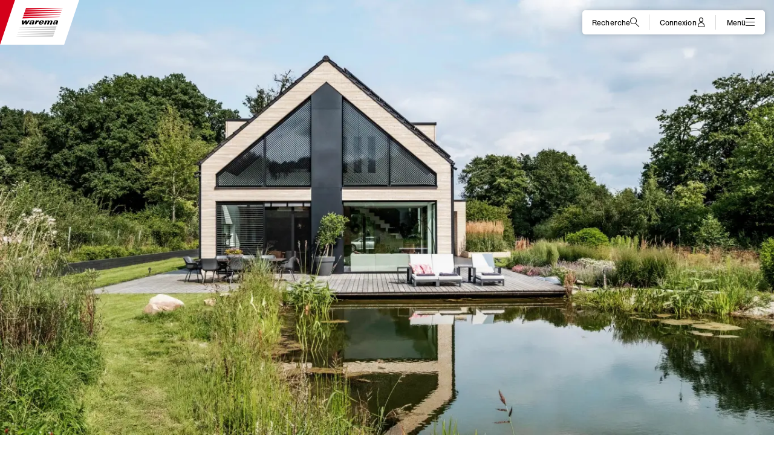

--- FILE ---
content_type: application/javascript
request_url: https://www.warema.com/layout/dist/warema-websites-ui/p-2fc8f85b.entry.js
body_size: 4827
content:
import{r as t,c as i,h as o,H as e,g as s}from"./p-606cb09d.js";import{B as n,a}from"./p-634b6519.js";var h=['a[href]:not([tabindex^="-"])','area[href]:not([tabindex^="-"])','input:not([type="hidden"]):not([type="radio"]):not([disabled]):not([tabindex^="-"])','input[type="radio"]:not([disabled]):not([tabindex^="-"])','select:not([disabled]):not([tabindex^="-"])','textarea:not([disabled]):not([tabindex^="-"])','button:not([disabled]):not([tabindex^="-"])','iframe:not([tabindex^="-"])','audio[controls]:not([tabindex^="-"])','video[controls]:not([tabindex^="-"])','[contenteditable]:not([tabindex^="-"])','[tabindex]:not([tabindex^="-"])'];class d{constructor(t){this._shown=!1,this.show=(t,i)=>(this._shown||(this._previouslyFocused=document.activeElement,this._$el.removeAttribute("aria-hidden"),this._shown=!0,this._$el.getRootNode().host.focus(),window.requestAnimationFrame((()=>{window.requestAnimationFrame((()=>{t&&l(this._$el),document.body.addEventListener("focus",this._maintainFocus,!0),document.addEventListener("keydown",this._bindKeypress),this._fire("show",i)}))}))),this),this.hide=t=>{var i;return this._shown?(this._shown=!1,this._$el.setAttribute("aria-hidden","true"),(null===(i=this._previouslyFocused)||void 0===i?void 0:i.focus)&&this._previouslyFocused.focus(),document.body.removeEventListener("focus",this._maintainFocus,!0),document.removeEventListener("keydown",this._bindKeypress),this._fire("hide",t),this):this},this._bindKeypress=t=>{this._shown&&"Esc"===t.key&&"alertdialog"!==this._$el.getAttribute("role")&&(t.preventDefault(),this.hide(t)),this._shown&&"Tab"===t.key&&function(t,i){var o,e;const s=r(t),n=s.indexOf(document.activeElement);s.length<=1?i.preventDefault():i.shiftKey&&0===n?(null===(o=s[s.length-1])||void 0===o||o.focus(),i.preventDefault()):i.shiftKey||n!==s.length-1||(null===(e=s[0])||void 0===e||e.focus(),i.preventDefault())}(this._$el,t)},this._maintainFocus=t=>{!this._shown||t.composedPath().some((t=>t.ariaModal))||t.target.closest("[data-a11y-dialog-ignore-focus-trap]")||l(this._$el)},this._$el=t,this._shown=!1,this._previouslyFocused=null,this._listeners={},this.create()}create(){return this._$el.setAttribute("aria-hidden","true"),this._$el.setAttribute("aria-modal","true"),this._$el.hasAttribute("role")||this._$el.setAttribute("role","dialog"),this._fire("create"),this}destroy(){return this.hide(),this._fire("destroy"),this._listeners={},this}on(t,i){return void 0===this._listeners[t]&&(this._listeners[t]=[]),this._listeners[t].push(i),this}off(t,i){const o=(this._listeners[t]||[]).indexOf(i);return o>-1&&this._listeners[t].splice(o,1),this}_fire(t,i){(this._listeners[t]||[]).forEach(function(t){t(this.$el,i)}.bind(this))}}function l(t){const i=r(t),o=t.getRootNode().querySelector("slot"),e=null==o?void 0:o.assignedElements()[0],s=(null==e?void 0:e.querySelector("[autofocus]"))||i[0];s&&s.focus()}function r(t){const i=t.getRootNode().querySelector("slot"),o=null==i?void 0:i.assignedElements()[0];return(e=[...h,"[focusable]"].join(","),s=o,Array.from((s||document).querySelectorAll(e))).filter((function(t){return!!(t.offsetWidth||t.offsetHeight||t.getClientRects().length)}));var e,s}const c=class{constructor(o){t(this,o),this.popupClosed=i(this,"popupClosed",7),this.receivedProjectedContent=i(this,"receivedProjectedContent",7),this._active=!1,this._popupContentStyles={},this._popupOptionsDefaults={headline:"",centerAlignedDimensions:{width:"",maxWidth:"",height:"",maxHeight:""},bottomAlignedDimensions:{height:"",maxHeight:""},renderCloseButton:!0,enableInitialPopupFocus:!0,size:"large",mobileBottomSpacing:"",closeOnBackdropClick:!0},this._handlePressAway=t=>{0===t.button&&this._popupOptionsState.closeOnBackdropClick&&(t.target.closest('[role="document"]')||this._closeByUi())},this._handleSlotChange=()=>{var t,i;this._slotElement=null===(t=this._element.shadowRoot)||void 0===t?void 0:t.querySelector("slot"),null===(i=this._slotElement)||void 0===i||i.addEventListener("mousedown",(t=>{t.stopPropagation()})),this.receivedProjectedContent.emit(this._element)}}handlePopupOptionsChange(t){this._updatePopupOptionsState(t),this._updatePopupContentStyles()}_updatePopupOptionsState(t){var i,o,e,s,n,a,h,d,l,r,c,p,u,m,b,g,x,v;this._popupOptionsState={headline:null!==(i=t.headline)&&void 0!==i?i:this._popupOptionsDefaults.headline,centerAlignedDimensions:{width:null!==(e=null===(o=t.centerAlignedDimensions)||void 0===o?void 0:o.width)&&void 0!==e?e:this._popupOptionsDefaults.centerAlignedDimensions.width,maxWidth:null!==(n=null===(s=t.centerAlignedDimensions)||void 0===s?void 0:s.maxWidth)&&void 0!==n?n:this._popupOptionsDefaults.centerAlignedDimensions.maxWidth,height:null!==(h=null===(a=t.centerAlignedDimensions)||void 0===a?void 0:a.height)&&void 0!==h?h:this._popupOptionsDefaults.centerAlignedDimensions.height,maxHeight:null!==(l=null===(d=t.centerAlignedDimensions)||void 0===d?void 0:d.maxHeight)&&void 0!==l?l:this._popupOptionsDefaults.centerAlignedDimensions.maxHeight},bottomAlignedDimensions:{height:null!==(c=null===(r=t.bottomAlignedDimensions)||void 0===r?void 0:r.height)&&void 0!==c?c:this._popupOptionsDefaults.bottomAlignedDimensions.height,maxHeight:null!==(u=null===(p=t.bottomAlignedDimensions)||void 0===p?void 0:p.maxHeight)&&void 0!==u?u:this._popupOptionsDefaults.bottomAlignedDimensions.maxHeight},renderCloseButton:null!==(m=t.renderCloseButton)&&void 0!==m?m:this._popupOptionsDefaults.renderCloseButton,enableInitialPopupFocus:null!==(b=t.enableInitialPopupFocus)&&void 0!==b?b:this._popupOptionsDefaults.enableInitialPopupFocus,size:null!==(g=t.size)&&void 0!==g?g:this._popupOptionsDefaults.size,mobileBottomSpacing:null!==(x=t.mobileBottomSpacing)&&void 0!==x?x:this._popupOptionsDefaults.mobileBottomSpacing,closeOnBackdropClick:null!==(v=t.closeOnBackdropClick)&&void 0!==v?v:this._popupOptionsDefaults.closeOnBackdropClick,force:t.force}}_setCSSTransition(t){if(!t)throw new Error("CSS transition class is required!");this._element.classList.remove(...Array.from(this._element.classList)),this._element.classList.add(...this.classNames,t)}_clearCSSTransitions(){this._element.classList.remove(...Array.from(this._element.classList)),this._element.classList.add(...this.classNames)}async _slideUp(){const t=new Promise((t=>{this.handleAnimation(t),this._setCSSTransition("slide-animation-up")}));await t}async _slideDown(){const t=new Promise((t=>{this.handleAnimation(t),this._setCSSTransition("slide-animation-down")}));await t}async show(){var t,i;return this._active=!0,null===(t=this._modal)||void 0===t||t.show(null!==(i=this._popupOptionsState.enableInitialPopupFocus)&&void 0!==i?i:this._popupOptionsDefaults.enableInitialPopupFocus),window.requestAnimationFrame((()=>{this._element.focus()})),await("bottom"===this._currentVerticalAlignment?this._slideUp():this._fadeInTransition()),this._element}async close(t){return this._closeBase(t,!1)}async _closeByUi(){return this._closeBase(null,!0)}async _closeBase(t,i){var o;return this._active=!1,null===(o=this._modal)||void 0===o||o.hide(),await("bottom"===this._currentVerticalAlignment?this._slideDown():this._fadeOutTransition()),this.popupClosed.emit([this._element,t,i]),this._element}async _fadeInTransition(){const t=new Promise((t=>{this.handleAnimation(t),this._setCSSTransition("fade-in-animation")}));await t}async _fadeOutTransition(){const t=new Promise((t=>{this.handleAnimation(t),this._setCSSTransition("fade-out-animation")}));await t}handleAnimation(t){let i=!1;const o=()=>{this._popupContentEl.removeEventListener("transitionend",o),this._clearCSSTransitions(),i=!0,t(!0)};this._popupContentEl.addEventListener("transitionend",o),setTimeout((()=>{i||(this._popupContentEl.removeEventListener("transitionend",o),this._clearCSSTransitions(),t(!0))}),550)}getVerticalAlignment(){return window.innerWidth>=("large"===this._popupOptionsState.size?n:a)?"center":"bottom"}get classNames(){return["large"===this._popupOptionsState.size?"size-large":"size-small",this._active?"active":"inactive","bottom"===this._currentVerticalAlignment?"fixed-bottom":"centered"]}get classListString(){return this.classNames.join(" ")}_updatePopupContentStyles(){var t,i,o,e,s,n,a;let h,d=1,l=1;const r=null===(t=this._popupContentEl)||void 0===t?void 0:t.getBoundingClientRect();if(!r)return;this._active?h="bottom"===this._currentVerticalAlignment?`max((100% - ${window.getComputedStyle(this._popupContentEl).marginTop} - ${r.height}px), 0px)`:"auto":"center"===this._currentVerticalAlignment&&(h="auto",d=(r.height-40)/r.height,l=(r.width-40)/r.width);const c="center"===this._currentVerticalAlignment?null===(i=this._popupOptionsState.centerAlignedDimensions)||void 0===i?void 0:i.height:null===(o=this._popupOptionsState.bottomAlignedDimensions)||void 0===o?void 0:o.height,p="center"===this._currentVerticalAlignment?null===(e=this._popupOptionsState.centerAlignedDimensions)||void 0===e?void 0:e.width:"",u="center"===this._currentVerticalAlignment?null===(s=this._popupOptionsState.centerAlignedDimensions)||void 0===s?void 0:s.maxHeight:null===(n=this._popupOptionsState.bottomAlignedDimensions)||void 0===n?void 0:n.maxHeight,m="center"===this._currentVerticalAlignment?null===(a=this._popupOptionsState.centerAlignedDimensions)||void 0===a?void 0:a.maxWidth:"",b=1!==d&&1!==l?`scale(${d}, ${l})`:"";this._popupContentStyles=Object.assign(Object.assign(Object.assign(Object.assign(Object.assign(Object.assign({},h&&{top:h}),{transform:b}),c&&{height:c}),u&&{maxHeight:u}),p&&{width:p}),m&&{maxWidth:m})}_initializeA11yDialog(){this._modal=new d(this._modalContainerElement),this._modal.on("hide",((t,i)=>{null==i||i.stopPropagation()})),this._modal.on("show",((t,i)=>{this._active=!0,null==i||i.stopPropagation()}))}_initializeContentResizeObserver(){this._contentResizeObserver=new ResizeObserver((()=>this._updatePopupContentStyles())),this._contentResizeObserver.observe(this._innerPopupContentEl),this._popupOptionsState.mobileBottomSpacing&&this._element.style.setProperty("--mobile-bottom-spacing",this._popupOptionsState.mobileBottomSpacing)}connectedCallback(){this._modalContainerElement&&this._initializeA11yDialog(),this.popupOptions&&this._updatePopupOptionsState(this.popupOptions),this._currentVerticalAlignment=this.getVerticalAlignment(),this._updatePopupContentStyles(),this._elementResizeObserver=new ResizeObserver((()=>{const t=this.getVerticalAlignment();t!==this._currentVerticalAlignment&&(this._currentVerticalAlignment=t,this._updatePopupContentStyles())})),this._elementResizeObserver.observe(document.body),this._innerPopupContentEl&&this._initializeContentResizeObserver()}componentDidLoad(){this._modal||this._initializeA11yDialog(),this._contentResizeObserver||this._initializeContentResizeObserver(),this._popupOptionsState.mobileBottomSpacing&&this._element.style.setProperty("--mobile-bottom-spacing",this._popupOptionsState.mobileBottomSpacing)}disconnectedCallback(){var t,i;this._modal&&(this._modal.destroy(),this._modal=null),null===(t=this._elementResizeObserver)||void 0===t||t.disconnect(),this._elementResizeObserver=null,null===(i=this._contentResizeObserver)||void 0===i||i.disconnect(),this._contentResizeObserver=null}render(){return o(e,{key:"664570ef6a7ac6426d091ac673a56ca01974b631",class:this.classListString,tabindex:"0","data-a11y-dialog-ignore-focus-trap":!0},o("div",{key:"13bb788fd7afcc39e51d8b926f222de37f39d75b",id:"warema-accessible-modal","aria-hidden":"true",role:"alertdialog",class:{hidden:!this._active,"modal-container":!0},ref:t=>this._modalContainerElement=t},o("div",{key:"549057b82a2d02f25238e551feb6761563affe42",class:"alert-dialog",onMouseDown:this._handlePressAway},o("div",{key:"1af479c3ab137580e2a23482b87e97e9883fc5c8",class:"popup-content",role:"document",style:this._popupContentStyles,ref:t=>this._popupContentEl=t},o("div",{key:"6ed8ceb6715b6fa4c23005f3ee51e421d5235749",class:"inner-popup-content",ref:t=>this._innerPopupContentEl=t},this._popupOptionsState.renderCloseButton&&o("div",{key:"69e818f67644cb6dc8d53e7e151c12cb77b7c40c","aria-label":"Close dialog","data-a11y-dialog-hide":!0,onClick:()=>{this._closeByUi()}},o("warema-icon",{key:"6044b8b150b300d7a746bed649517ace5d1600a7",enableIconColorTransitions:!0,class:"close-icon",icon:"close"})),this._popupOptionsState.headline&&o("h1",{key:"a381418440c393bd030a0b3c725e11da1e02e2a4",class:"headline"},this._popupOptionsState.headline),o("slot",{key:"6eb7e5bb2323663df5cfb593cd3cf272a3665b65",onSlotchange:this._handleSlotChange}))))))}get _element(){return s(this)}static get watchers(){return{popupOptions:["handlePopupOptionsChange"]}}};c.style=":host button,:host input,:host textarea,:host optgroup,:host select{font-family:var(--warema-ui-font)}:host{--mobile-bottom-spacing:40px;visibility:visible !important;position:fixed;z-index:10999}:host .modal-container{position:fixed;top:0;left:0;right:0;height:100%;background:rgba(0, 0, 0, 0.1);z-index:11000;backdrop-filter:blur(6px)}:host .modal-container.hidden{visibility:hidden}:host .alert-dialog{display:flex;justify-content:center;height:100%}:host .popup-content{background:#fff;border-top-left-radius:20px;border-top-right-radius:20px;box-sizing:border-box;position:absolute;display:flex;flex-direction:column;align-items:center;width:100%;top:100%;bottom:auto}:host .popup-content [data-a11y-dialog-hide]{position:absolute;top:14px;right:14px;padding:6px;padding-top:7px;border:none;outline:none;background:transparent;cursor:pointer}:host .popup-content [data-a11y-dialog-hide]>warema-icon.close-icon{--warema-icon-color:#d4001a;width:22px;height:22px}:host .popup-content [data-a11y-dialog-hide]>warema-icon.close-icon:hover{--warema-icon-color:#810011;--warema-icon-transition-duration:200ms}:host .popup-content .inner-popup-content{padding:5px;width:100%;height:100%;overflow:auto;max-height:100%;padding-bottom:var(--mobile-bottom-spacing)}:host:host(.centered) .popup-content{opacity:0}:host .headline{color:#d4001a;text-align:center;margin-top:0;font-size:22px;line-height:32px;font-weight:300}@media (min-width: 768px){:host .headline{font-size:23px;line-height:34px}}@media (min-width: 1366px){:host .headline{font-size:25px;line-height:36px}}:host(.size-large) .alert-dialog{align-items:flex-end}@media (min-width: 1024px){:host(.size-large) .alert-dialog{align-items:center}}:host(.size-large) .popup-content{padding:50px 15px 0;width:100vw}@media (min-width: 0){:host(.size-large) .popup-content{margin:15px 0 0;max-height:calc(100dvh - 15px)}}@media (min-width: 768px){:host(.size-large) .popup-content{padding-left:35px;padding-right:35px}}@media (min-width: 1024px){:host(.size-large) .popup-content{padding-bottom:40px;border-bottom-left-radius:20px;border-bottom-right-radius:20px;margin:20px;width:auto;max-width:calc(100vw - 40px);max-height:calc(100dvh - 40px)}:host(.size-large) .popup-content .inner-popup-content{padding-bottom:0}}:host(.size-small) .alert-dialog{align-items:flex-end}@media (min-width: 768px){:host(.size-small) .alert-dialog{align-items:center}}:host(.size-small) .popup-content{padding:50px 15px 0;width:100vw}@media (min-width: 0){:host(.size-small) .popup-content{margin:15px 0 0;max-height:calc(100dvh - 15px)}}@media (min-width: 768px){:host(.size-small) .popup-content{max-height:calc(100dvh - 30px);max-width:calc(100vw - 30px);margin:15px;min-width:300px;width:auto;padding-left:35px;padding-right:35px;padding-bottom:40px;border-bottom-left-radius:20px;border-bottom-right-radius:20px}:host(.size-small) .popup-content .inner-popup-content{padding-bottom:0}}@media (min-width: 1024px){:host(.size-small) .popup-content{max-width:calc(100vw - 40px);max-height:calc(100dvh - 40px);margin:20px}}:host(.slide-animation-up) .popup-content{transition:top 0.4s ease-out 0s}:host(.slide-animation-up) .modal-container{transition:background-color 0.4s ease-out}:host(.slide-animation-down) .popup-content{transition:top 0.4s ease-out 0s}:host(.slide-animation-down) .modal-container{transition:visibility 0s ease-out 0.4s, background-color 0.4s ease-out}:host(.fade-in-animation) .popup-content{opacity:0;transition:transform 0.4s ease-out, opacity 0.4s ease-out}:host(.fade-in-animation) .modal-container{transition:background-color 0.4s ease-out}:host(.fade-out-animation) .popup-content{transition:transform 0.4s ease-out, opacity 0.4s ease-out}:host(.fade-out-animation) .modal-container{transition:visibility 0s ease-out 0.4s, background-color 0.4s ease-out}:host(.active) .modal-container{background:rgba(0, 0, 0, 0.6)}:host(.active):host(.centered) .popup-content{opacity:1}:host(.inactive) .popup-content{top:100%;bottom:auto}:host(.inactive):host(.centered) .popup-content{opacity:0}";const p=class{constructor(i){t(this,i),this._maxAllowedPopupsAmount=2,this._popups=[]}async showPopup(t,i){if(this._popups.length===this._maxAllowedPopupsAmount&&!(null==i?void 0:i.force))throw new Error("WAREMA-POPUP-HOST: cannot open popup because the maximum amount of allowed popups is already reached.");const o=new Promise((t=>this._popupRender(t)));return this._popups=[...this._popups,{contentElementRef:t,options:i,waremaPopupElement:null}],this._popups.length>=1&&this._body&&(this._body.style.overflow="hidden"),o.then((t=>t.show()))}_popupRender(t){const i=o=>{o.stopPropagation();const e=o.detail;this._popupHostElement.removeEventListener("receivedProjectedContent",i),t(e)};this._popupHostElement.addEventListener("receivedProjectedContent",i)}onPopupClosed(t){const[i]=t.detail,o=this._popups.findIndex((t=>t.waremaPopupElement===i));o>=0&&(this._popups=this._popups.filter(((t,i)=>i!==o))),0===this._popups.length&&this._body&&(this._body.style.overflow="")}componentDidRender(){if(this._body=document.querySelector("body"),this._popups.length>0){const[t]=this._popups.slice(-1);t.waremaPopupElement&&!t.waremaPopupElement.lastElementChild&&t.waremaPopupElement.appendChild(t.contentElementRef)}}render(){return o(e,{key:"349c45d9ea40d4bfd7172b34ac5d30adf6838629"},this._popups.map((t=>o("warema-popup",{popupOptions:t.options,ref:i=>t.waremaPopupElement=null!=i?i:null}))))}get _popupHostElement(){return s(this)}};export{c as warema_popup,p as warema_popup_host}

--- FILE ---
content_type: application/javascript
request_url: https://www.warema.com/layout/dist/warema-websites-ui/p-a2d2dfab.js
body_size: 891
content:
import{b as t,g as n,n as i}from"./p-bafd09f2.js";function a(){return a=Object.assign||function(t){for(var n=1;n<arguments.length;n++){var i=arguments[n];for(var a in i)Object.prototype.hasOwnProperty.call(i,a)&&(t[a]=i[a])}return t},a.apply(this,arguments)}var o={run:function(){var t=this,n=t.slides.eq(t.activeIndex),a=t.params.autoplay.delay;n.attr("data-swiper-autoplay")&&(a=n.attr("data-swiper-autoplay")||t.params.autoplay.delay),clearTimeout(t.autoplay.timeout),t.autoplay.timeout=i((function(){var n;t.params.autoplay.reverseDirection?t.params.loop?(t.loopFix(),n=t.slidePrev(t.params.speed,!0,!0),t.emit("autoplay")):t.isBeginning?t.params.autoplay.stopOnLastSlide?t.autoplay.stop():(n=t.slideTo(t.slides.length-1,t.params.speed,!0,!0),t.emit("autoplay")):(n=t.slidePrev(t.params.speed,!0,!0),t.emit("autoplay")):t.params.loop?(t.loopFix(),n=t.slideNext(t.params.speed,!0,!0),t.emit("autoplay")):t.isEnd?t.params.autoplay.stopOnLastSlide?t.autoplay.stop():(n=t.slideTo(0,t.params.speed,!0,!0),t.emit("autoplay")):(n=t.slideNext(t.params.speed,!0,!0),t.emit("autoplay")),(t.params.cssMode&&t.autoplay.running||!1===n)&&t.autoplay.run()}),a)},start:function(){var t=this;return void 0===t.autoplay.timeout&&!t.autoplay.running&&(t.autoplay.running=!0,t.emit("autoplayStart"),t.autoplay.run(),!0)},stop:function(){var t=this;return!!t.autoplay.running&&void 0!==t.autoplay.timeout&&(t.autoplay.timeout&&(clearTimeout(t.autoplay.timeout),t.autoplay.timeout=void 0),t.autoplay.running=!1,t.emit("autoplayStop"),!0)},pause:function(t){var n=this;n.autoplay.running&&(n.autoplay.paused||(n.autoplay.timeout&&clearTimeout(n.autoplay.timeout),n.autoplay.paused=!0,0!==t&&n.params.autoplay.waitForTransition?["transitionend","webkitTransitionEnd"].forEach((function(t){n.$wrapperEl[0].addEventListener(t,n.autoplay.onTransitionEnd)})):(n.autoplay.paused=!1,n.autoplay.run())))},onVisibilityChange:function(){var t=this,i=n();"hidden"===i.visibilityState&&t.autoplay.running&&t.autoplay.pause(),"visible"===i.visibilityState&&t.autoplay.paused&&(t.autoplay.run(),t.autoplay.paused=!1)},onTransitionEnd:function(t){var n=this;n&&!n.destroyed&&n.$wrapperEl&&t.target===n.$wrapperEl[0]&&(["transitionend","webkitTransitionEnd"].forEach((function(t){n.$wrapperEl[0].removeEventListener(t,n.autoplay.onTransitionEnd)})),n.autoplay.paused=!1,n.autoplay.running?n.autoplay.run():n.autoplay.stop())},onMouseEnter:function(){var t=this;t.params.autoplay.disableOnInteraction?t.autoplay.stop():t.autoplay.pause(),["transitionend","webkitTransitionEnd"].forEach((function(n){t.$wrapperEl[0].removeEventListener(n,t.autoplay.onTransitionEnd)}))},onMouseLeave:function(){var t=this;t.params.autoplay.disableOnInteraction||(t.autoplay.paused=!1,t.autoplay.run())},attachMouseEvents:function(){var t=this;t.params.autoplay.pauseOnMouseEnter&&(t.$el.on("mouseenter",t.autoplay.onMouseEnter),t.$el.on("mouseleave",t.autoplay.onMouseLeave))},detachMouseEvents:function(){var t=this;t.$el.off("mouseenter",t.autoplay.onMouseEnter),t.$el.off("mouseleave",t.autoplay.onMouseLeave)}};const e={name:"autoplay",params:{autoplay:{enabled:!1,delay:3e3,waitForTransition:!0,disableOnInteraction:!0,stopOnLastSlide:!1,reverseDirection:!1,pauseOnMouseEnter:!1}},create:function(){t(this,{autoplay:a({},o,{running:!1,paused:!1})})},on:{init:function(t){t.params.autoplay.enabled&&(t.autoplay.start(),n().addEventListener("visibilitychange",t.autoplay.onVisibilityChange),t.autoplay.attachMouseEvents())},beforeTransitionStart:function(t,n,i){t.autoplay.running&&(i||!t.params.autoplay.disableOnInteraction?t.autoplay.pause(n):t.autoplay.stop())},sliderFirstMove:function(t){t.autoplay.running&&(t.params.autoplay.disableOnInteraction?t.autoplay.stop():t.autoplay.pause())},touchEnd:function(t){t.params.cssMode&&t.autoplay.paused&&!t.params.autoplay.disableOnInteraction&&t.autoplay.run()},destroy:function(t){t.autoplay.detachMouseEvents(),t.autoplay.running&&t.autoplay.stop(),n().removeEventListener("visibilitychange",t.autoplay.onVisibilityChange)}}};export{e as A}

--- FILE ---
content_type: application/javascript
request_url: https://www.warema.com/layout/dist/warema-websites-ui/p-925a257d.entry.js
body_size: 3125
content:
import{r as o,c as e,h as n,H as t,g as a}from"./p-606cb09d.js";const r=class{constructor(n){o(this,n),this.stOpen=e(this,"stOpen",7),this.stClose=e(this,"stClose",7),this.open=()=>{this.isOpen||(this.isOpen=!0,this.stOpen.emit())},this.close=()=>{this.isOpen&&(this.isOpen=!1,this.stClose.emit())},this.toggleOpen=()=>{this.isOpen?this.close():this.open()},this.handleClickAway=o=>{o.target!=this.el&&this.close()},this.label=void 0,this.closeLabel=void 0,this.headline=void 0,this.isOpen=!1}connectedCallback(){document.addEventListener("click",this.handleClickAway)}disconnectedCallback(){document.removeEventListener("click",this.handleClickAway)}render(){return n(t,{class:`\n                    LoginButton\n                    ${this.isOpen?"is-open":""}\n                `},n("button",{type:"button",class:"LoginButton-toggle",onClick:this.toggleOpen},n("div",{class:"LoginButton-toggleIcon"}),n("span",{class:"LoginButton-toggleLabel"},this.label)),n("div",{class:"LoginButton-openTopBar"},n("span",{class:"LoginButton-openHeadline"},this.headline),n("button",{type:"button",class:"LoginButton-toggleClose",onClick:this.close},n("span",{class:"LoginButton-closeIcon"}),n("span",{class:"LoginButton-closeLabel"},this.closeLabel))),n("div",{class:"LoginButton-dropdownWrapper"},n("ul",{class:"LoginButton-dropdown"},n("slot",null))))}get el(){return a(this)}};r.style='@font-face{font-family:warema-icon;src:url("../../fonts/warema-iconfont/warema-icon.eot?4cd4c30be2e4fe3ae59ce4c292789602#iefix") format("embedded-opentype"), url("../../fonts/warema-iconfont/warema-icon.svg?4cd4c30be2e4fe3ae59ce4c292789602#warema-icon") format("svg"), url("../../fonts/warema-iconfont/warema-icon.ttf?4cd4c30be2e4fe3ae59ce4c292789602") format("truetype"), url("../../fonts/warema-iconfont/warema-icon.woff?4cd4c30be2e4fe3ae59ce4c292789602") format("woff"), url("../../fonts/warema-iconfont/warema-icon.woff2?4cd4c30be2e4fe3ae59ce4c292789602") format("woff2");font-display:swap}:host(.LoginButton) .LoginButton-toggle .LoginButton-toggleIcon::before,.warema-icon--arrow-down::before,.warema-icon--arrow-left::before,.warema-icon--arrow-right::before,.warema-icon--arrow-up::before,.warema-icon--bars::before,.warema-icon--checkmark-circle::before,.warema-icon--checkmark-square::before,.warema-icon--checkmark::before,.warema-icon--close::before,.warema-icon--configurator::before,.warema-icon--cookie-small::before,.warema-icon--documents::before,.warema-icon--download-small::before,.warema-icon--download::before,.warema-icon--envelope::before,.warema-icon--eye-stroked::before,.warema-icon--eye::before,.warema-icon--filter::before,.warema-icon--globe::before,.warema-icon--hand::before,.warema-icon--home::before,.warema-icon--i-circle::before,.warema-icon--indeterminate::before,.warema-icon--logout::before,.warema-icon--long-arrow-up::before,.warema-icon--pdf::before,.warema-icon--pencil::before,.warema-icon--pin::before,.warema-icon--play-circle::before,.warema-icon--play::before,.warema-icon--plus-circle::before,.warema-icon--quote::before,.warema-icon--search::before,.warema-icon--support::before,.warema-icon--trash::before,.warema-icon--user::before,.warema-icon--warning::before,.warema-icon--word::before,.warema-icon--x-circle::before,.warema-icon--x::before,.warema-icon--xml::before,.warema-icon--zip::before,.warema-icon-arrow-down::before,.warema-icon-arrow-left::before,.warema-icon-arrow-right::before,.warema-icon-arrow-up::before,.warema-icon-bars::before,.warema-icon-checkmark-circle::before,.warema-icon-checkmark-square::before,.warema-icon-checkmark::before,.warema-icon-configurator::before,.warema-icon-documents::before,.warema-icon-download-small::before,.warema-icon-download::before,.warema-icon-envelope::before,.warema-icon-eye-stroked::before,.warema-icon-eye::before,.warema-icon-filter::before,.warema-icon-globe::before,.warema-icon-hand::before,.warema-icon-home::before,.warema-icon-i-circle::before,.warema-icon-indeterminate::before,.warema-icon-long-arrow-up::before,.warema-icon-pdf::before,.warema-icon-pencil::before,.warema-icon-pin::before,.warema-icon-play-circle::before,.warema-icon-play::before,.warema-icon-plus-circle::before,.warema-icon-quote::before,.warema-icon-search::before,.warema-icon-support::before,.warema-icon-trash::before,.warema-icon-user::before,.warema-icon-warning::before,.warema-icon-word::before,.warema-icon-x-circle::before,.warema-icon-x::before,.warema-icon-xml::before{font-family:warema-icon;font-style:normal;font-weight:normal;font-variant:normal;text-transform:none;line-height:1;-webkit-font-smoothing:antialiased;-moz-osx-font-smoothing:grayscale}:host(.LoginButton) .LoginButton-toggle .LoginButton-toggleIcon::before,.warema-icon--arrow-down::before,.warema-icon--arrow-left::before,.warema-icon--arrow-right::before,.warema-icon--arrow-up::before,.warema-icon--bars::before,.warema-icon--checkmark-circle::before,.warema-icon--checkmark-square::before,.warema-icon--checkmark::before,.warema-icon--close::before,.warema-icon--configurator::before,.warema-icon--cookie-small::before,.warema-icon--documents::before,.warema-icon--download-small::before,.warema-icon--download::before,.warema-icon--envelope::before,.warema-icon--eye-stroked::before,.warema-icon--eye::before,.warema-icon--filter::before,.warema-icon--globe::before,.warema-icon--hand::before,.warema-icon--home::before,.warema-icon--i-circle::before,.warema-icon--indeterminate::before,.warema-icon--logout::before,.warema-icon--long-arrow-up::before,.warema-icon--pdf::before,.warema-icon--pencil::before,.warema-icon--pin::before,.warema-icon--play-circle::before,.warema-icon--play::before,.warema-icon--plus-circle::before,.warema-icon--quote::before,.warema-icon--search::before,.warema-icon--support::before,.warema-icon--trash::before,.warema-icon--user::before,.warema-icon--warning::before,.warema-icon--word::before,.warema-icon--x-circle::before,.warema-icon--x::before,.warema-icon--xml::before,.warema-icon--zip::before{display:block}.warema-icon-arrow-down::before{content:"\\f101"}.warema-icon-arrow-left::before{content:"\\f102"}.warema-icon-arrow-right::before{content:"\\f103"}.warema-icon-arrow-up::before{content:"\\f104"}.warema-icon-bars::before{content:"\\f105"}.warema-icon-checkmark-circle::before{content:"\\f106"}.warema-icon-checkmark-square::before{content:"\\f107"}.warema-icon-checkmark::before{content:"\\f108"}.warema-icon-configurator::before{content:"\\f109"}.warema-icon-documents::before{content:"\\f10a"}.warema-icon-download-small::before{content:"\\f10b"}.warema-icon-download::before{content:"\\f10c"}.warema-icon-envelope::before{content:"\\f10d"}.warema-icon-eye-stroked::before{content:"\\f10e"}.warema-icon-eye::before{content:"\\f10f"}.warema-icon-filter::before{content:"\\f110"}.warema-icon-globe::before{content:"\\f111"}.warema-icon-hand::before{content:"\\f112"}.warema-icon-home::before{content:"\\f113"}.warema-icon-i-circle::before{content:"\\f114"}.warema-icon-indeterminate::before{content:"\\f115"}.warema-icon-long-arrow-up::before{content:"\\f116"}.warema-icon-pdf::before{content:"\\f117"}.warema-icon-pencil::before{content:"\\f118"}.warema-icon-pin::before{content:"\\f119"}.warema-icon-play-circle::before{content:"\\f11a"}.warema-icon-play::before{content:"\\f11b"}.warema-icon-plus-circle::before{content:"\\f11c"}.warema-icon-quote::before{content:"\\f11d"}.warema-icon-search::before{content:"\\f11e"}.warema-icon-support::before{content:"\\f11f"}.warema-icon-trash::before{content:"\\f120"}.warema-icon-user::before{content:"\\f121"}.warema-icon-warning::before{content:"\\f122"}.warema-icon-word::before{content:"\\f123"}.warema-icon-x-circle::before{content:"\\f124"}.warema-icon-x::before{content:"\\f125"}.warema-icon-xml::before{content:"\\f126"}@font-face{font-family:"warema-icon";src:url("../../fonts/warema-iconfont/warema-icon.woff2?6c2390400f802ae0cc09a54288aa0a9e") format("woff2"), url("../../fonts/warema-iconfont/warema-icon.woff?6c2390400f802ae0cc09a54288aa0a9e") format("woff");font-display:swap}:host(.LoginButton) .LoginButton-toggle .LoginButton-toggleIcon::before,.warema-icon--zip::before,.warema-icon--xml::before,.warema-icon--x::before,.warema-icon--x-circle::before,.warema-icon--word::before,.warema-icon--warning::before,.warema-icon--user::before,.warema-icon--trash::before,.warema-icon--support::before,.warema-icon--search::before,.warema-icon--quote::before,.warema-icon--plus-circle::before,.warema-icon--play::before,.warema-icon--play-circle::before,.warema-icon--pin::before,.warema-icon--pencil::before,.warema-icon--pdf::before,.warema-icon--long-arrow-up::before,.warema-icon--logout::before,.warema-icon--indeterminate::before,.warema-icon--i-circle::before,.warema-icon--home::before,.warema-icon--hand::before,.warema-icon--globe::before,.warema-icon--filter::before,.warema-icon--eye::before,.warema-icon--eye-stroked::before,.warema-icon--envelope::before,.warema-icon--download::before,.warema-icon--download-small::before,.warema-icon--documents::before,.warema-icon--cookie-small::before,.warema-icon--configurator::before,.warema-icon--close::before,.warema-icon--checkmark::before,.warema-icon--checkmark-square::before,.warema-icon--checkmark-circle::before,.warema-icon--bars::before,.warema-icon--arrow-up::before,.warema-icon--arrow-right::before,.warema-icon--arrow-left::before,.warema-icon--arrow-down::before{font-family:"warema-icon";font-style:normal;font-weight:normal;font-variant:normal;text-transform:none;line-height:1;-webkit-font-smoothing:antialiased;-moz-osx-font-smoothing:grayscale}:host(.LoginButton) .LoginButton-toggle .LoginButton-toggleIcon::before,.warema-icon--zip::before,.warema-icon--xml::before,.warema-icon--x::before,.warema-icon--x-circle::before,.warema-icon--word::before,.warema-icon--warning::before,.warema-icon--user::before,.warema-icon--trash::before,.warema-icon--support::before,.warema-icon--search::before,.warema-icon--quote::before,.warema-icon--plus-circle::before,.warema-icon--play::before,.warema-icon--play-circle::before,.warema-icon--pin::before,.warema-icon--pencil::before,.warema-icon--pdf::before,.warema-icon--long-arrow-up::before,.warema-icon--logout::before,.warema-icon--indeterminate::before,.warema-icon--i-circle::before,.warema-icon--home::before,.warema-icon--hand::before,.warema-icon--globe::before,.warema-icon--filter::before,.warema-icon--eye::before,.warema-icon--eye-stroked::before,.warema-icon--envelope::before,.warema-icon--download::before,.warema-icon--download-small::before,.warema-icon--documents::before,.warema-icon--cookie-small::before,.warema-icon--configurator::before,.warema-icon--close::before,.warema-icon--checkmark::before,.warema-icon--checkmark-square::before,.warema-icon--checkmark-circle::before,.warema-icon--bars::before,.warema-icon--arrow-up::before,.warema-icon--arrow-right::before,.warema-icon--arrow-left::before,.warema-icon--arrow-down::before{display:block}.warema-icon--arrow-down::before{content:"\\f101"}.warema-icon--arrow-left::before{content:"\\f102"}.warema-icon--arrow-right::before{content:"\\f103"}.warema-icon--arrow-up::before{content:"\\f104"}.warema-icon--bars::before{content:"\\f105"}.warema-icon--checkmark-circle::before{content:"\\f106"}.warema-icon--checkmark-square::before{content:"\\f107"}.warema-icon--checkmark::before{content:"\\f108"}.warema-icon--close::before{content:"\\f109"}.warema-icon--configurator::before{content:"\\f10a"}.warema-icon--cookie-small::before{content:"\\f10b"}.warema-icon--documents::before{content:"\\f10c"}.warema-icon--download-small::before{content:"\\f10d"}.warema-icon--download::before{content:"\\f10e"}.warema-icon--envelope::before{content:"\\f10f"}.warema-icon--eye-stroked::before{content:"\\f110"}.warema-icon--eye::before{content:"\\f111"}.warema-icon--filter::before{content:"\\f112"}.warema-icon--globe::before{content:"\\f113"}.warema-icon--hand::before{content:"\\f114"}.warema-icon--home::before{content:"\\f115"}.warema-icon--i-circle::before{content:"\\f116"}.warema-icon--indeterminate::before{content:"\\f117"}.warema-icon--logout::before{content:"\\f118"}.warema-icon--long-arrow-up::before{content:"\\f119"}.warema-icon--pdf::before{content:"\\f11a"}.warema-icon--pencil::before{content:"\\f11b"}.warema-icon--pin::before{content:"\\f11c"}.warema-icon--play-circle::before{content:"\\f11d"}.warema-icon--play::before{content:"\\f11e"}.warema-icon--plus-circle::before{content:"\\f11f"}.warema-icon--quote::before{content:"\\f120"}.warema-icon--search::before{content:"\\f121"}.warema-icon--support::before{content:"\\f122"}.warema-icon--trash::before{content:"\\f123"}.warema-icon--user::before{content:"\\f124"}.warema-icon--warning::before{content:"\\f125"}.warema-icon--word::before{content:"\\f126"}.warema-icon--x-circle::before{content:"\\f127"}.warema-icon--x::before{content:"\\f128"}.warema-icon--xml::before{content:"\\f129"}.warema-icon--zip::before{content:"\\f12a"}a{color:#d4001a;text-decoration:none}a:hover,a:focus{text-decoration:underline}a.light{color:#f5f5f5;text-decoration:underline}a.light:hover,a.light:focus{text-decoration:none}.banner-light a{color:#5d5d5d;text-decoration:underline}.banner-light a:hover,.banner-light a:focus{color:#1e1e1e}.banner-dark a{color:#ffffff;text-decoration:underline}.ripple-container{position:absolute;top:0;left:0;width:100%;height:100%;overflow:hidden;background:transparent}.ripple-container.is-transparent-active .ripple-circle{background:#ffffff;animation:"transparent-ripple" 0.3s ease-in}.ripple-container.is-solid-active .ripple-circle{background:#c3c3c3;animation:"transparent-ripple" 0.3s ease-in}.ripple-circle{position:absolute;top:50%;left:50%;transform:translate(-50%, -50%);opacity:0;width:0;height:0;border-radius:50%}@keyframes transparent-ripple{0%{opacity:0}25%{opacity:0.3}100%{width:200%;padding-bottom:200%;opacity:0}}@keyframes solid-ripple{0%{opacity:0}25%{opacity:1}100%{width:200%;padding-bottom:200%;opacity:0}}:root{--warema-side-menu-width:200px}@font-face{font-family:"nimbus-sans";src:url("../../fonts/nimbus/nimbussansw05-regular.woff2") format("woff2"), url("../../fonts/nimbus/nimbussansw05-regular.woff") format("woff");font-display:swap;font-style:normal;font-weight:400;font-stretch:normal}@font-face{font-family:"nimbus-sans";src:url("../../fonts/nimbus/nimbussansw05-regularitalic.woff2") format("woff2"), url("../../fonts/nimbus/nimbussansw05-regularitalic.woff") format("woff");font-display:swap;font-style:italic;font-weight:400;font-stretch:normal}@font-face{font-family:"nimbus-sans";src:url("../../fonts/nimbus/nimbussansw05-bold.woff2") format("woff2"), url("../../fonts/nimbus/nimbussansw05-bold.woff") format("woff");font-display:swap;font-style:normal;font-weight:700;font-stretch:normal}@font-face{font-family:"nimbus-sans";src:url("../../fonts/nimbus/nimbussansw05-light.woff2") format("woff2"), url("../../fonts/nimbus/nimbussansw05-light.woff") format("woff");font-display:swap;font-style:normal;font-weight:300;font-stretch:normal}@font-face{font-family:"nimbus-sans";src:url("../../fonts/nimbus/nimbussansw05-lightitalic.woff2") format("woff2"), url("../../fonts/nimbus/nimbussansw05-lightitalic.woff") format("woff");font-display:swap;font-style:italic;font-weight:300;font-stretch:normal}:host(.LoginButton){align-self:stretch;position:relative;max-width:320px}:host(.LoginButton) *{box-sizing:border-box}:host(.LoginButton) .LoginButton-toggle{display:inline-flex;flex-direction:column;justify-content:space-between;align-items:center;position:relative;height:48px;margin:0;padding:8px 10px;border:1px solid #ffffff;border-radius:5px;color:#000000;background:#ffffff;cursor:pointer}:host(.LoginButton) .LoginButton-toggle::after{content:"";position:absolute;top:12px;bottom:12px;right:0;width:1px;background-color:#d7d7d7}:host(.LoginButton) .LoginButton-toggle .LoginButton-toggleLabel{font-family:"nimbus-sans", "Helvetica Neue", "Arial", sans-serif;font-weight:400;font-size:10px;line-height:14px;letter-spacing:0.06px;margin-top:4px;position:relative}@media (min-width: 768px){:host(.LoginButton) .LoginButton-toggle .LoginButton-toggleLabel{font-size:10px;line-height:14px;letter-spacing:0.06px}}@media (min-width: 1366px){:host(.LoginButton) .LoginButton-toggle .LoginButton-toggleLabel{font-size:10px;line-height:14px;letter-spacing:0.06px}}:host(.LoginButton) .LoginButton-toggle .LoginButton-toggleLabel::after{content:"";position:absolute;width:0px;height:1px;left:50%;bottom:3px;background-color:#d4001a;transition:width 250ms ease-out, left 250ms ease-out;bottom:-1px}:host(.LoginButton) .LoginButton-toggle .LoginButton-toggleIcon{font-size:16px;margin:0}:host(.LoginButton) .LoginButton-toggle .LoginButton-toggleIcon::before{content:"\\f124"}:host(.LoginButton) .LoginButton-toggle:hover .LoginButton-toggleLabel::after{left:calc(50% - 10px);width:20px}@media screen and (min-width: 768px){:host(.LoginButton) .LoginButton-toggle{height:40px;flex-direction:row-reverse;gap:10px;padding:8px 16px}:host(.LoginButton) .LoginButton-toggle::after{top:7px;bottom:7px}:host(.LoginButton) .LoginButton-toggle .LoginButton-toggleLabel{font-weight:400;font-size:12px;line-height:17px;letter-spacing:0.07px;margin-top:0}}@media screen and (min-width: 768px) and (min-width: 768px){:host(.LoginButton) .LoginButton-toggle .LoginButton-toggleLabel{font-size:13px;line-height:17px;letter-spacing:0.08px}}@media screen and (min-width: 768px) and (min-width: 1366px){:host(.LoginButton) .LoginButton-toggle .LoginButton-toggleLabel{font-size:14px;line-height:20px;letter-spacing:0.08px}}@media screen and (min-width: 768px){:host(.LoginButton) .LoginButton-toggle .LoginButton-toggleLabel::after{bottom:-4px}}:host(.LoginButton) .LoginButton-openTopBar{position:fixed;top:13px;right:15px;height:48px;max-width:320px;width:0;transition:width 300ms ease-out 200ms;box-shadow:0 0 8px 0 rgba(0, 0, 0, 0.2);display:flex;justify-content:space-between;align-items:center;gap:20px;z-index:1;background-color:#ffffff;border-radius:5px}:host(.LoginButton) .LoginButton-openTopBar .LoginButton-openHeadline{font-weight:400;font-size:16px;line-height:23px;letter-spacing:0.05px;font-weight:700;flex-grow:1;margin-left:15px;opacity:0}@media (min-width: 768px){:host(.LoginButton) .LoginButton-openTopBar .LoginButton-openHeadline{font-size:17px;line-height:25px;letter-spacing:0.05px}}@media (min-width: 1366px){:host(.LoginButton) .LoginButton-openTopBar .LoginButton-openHeadline{font-size:18px;line-height:26px;letter-spacing:0.05px}}:host(.LoginButton) .LoginButton-openTopBar .LoginButton-openHeadline::after{content:"";position:absolute;top:12px;bottom:12px;right:0;width:1px;background-color:#d7d7d7;right:65px;background-color:transparent;transition:background-color 300ms ease-out}:host(.LoginButton) .LoginButton-openTopBar .LoginButton-toggleClose{outline:none;background-color:transparent;border:none;cursor:pointer;padding:10px 10px 8px 12px;position:relative;display:flex;flex-direction:column;align-items:center;opacity:0}:host(.LoginButton) .LoginButton-openTopBar .LoginButton-toggleClose .LoginButton-closeLabel{font-weight:400;font-size:10px;line-height:14px;letter-spacing:0.06px;margin-top:5px;position:relative;color:#000000}@media (min-width: 768px){:host(.LoginButton) .LoginButton-openTopBar .LoginButton-toggleClose .LoginButton-closeLabel{font-size:10px;line-height:14px;letter-spacing:0.06px}}@media (min-width: 1366px){:host(.LoginButton) .LoginButton-openTopBar .LoginButton-toggleClose .LoginButton-closeLabel{font-size:10px;line-height:14px;letter-spacing:0.06px}}:host(.LoginButton) .LoginButton-openTopBar .LoginButton-toggleClose .LoginButton-closeLabel::after{content:"";position:absolute;width:0px;height:1px;left:50%;bottom:3px;background-color:#d4001a;transition:width 250ms ease-out, left 250ms ease-out;bottom:-1px}:host(.LoginButton) .LoginButton-openTopBar .LoginButton-toggleClose .LoginButton-closeIcon{font-size:12px;display:flex;align-items:center;color:#000000}:host(.LoginButton) .LoginButton-openTopBar .LoginButton-toggleClose .LoginButton-closeIcon::before{font-family:"warema-icon";font-style:normal;font-weight:normal;font-variant:normal;text-transform:none;line-height:1;-webkit-font-smoothing:antialiased;-moz-osx-font-smoothing:grayscale;content:"\\f128"}:host(.LoginButton) .LoginButton-openTopBar .LoginButton-toggleClose .LoginButton-closeIcon::before::before{display:block}:host(.LoginButton) .LoginButton-openTopBar .LoginButton-toggleClose:hover .LoginButton-closeLabel::after{left:calc(50% - 10px);width:20px}:host(.LoginButton) .LoginButton-openTopBar .LoginButton-toggleClose,:host(.LoginButton) .LoginButton-openTopBar .LoginButton-openHeadline{transition:opacity 300ms ease-out 130ms}@media screen and (min-width: 768px){:host(.LoginButton) .LoginButton-openTopBar{height:40px;top:17px}:host(.LoginButton) .LoginButton-openTopBar .LoginButton-openHeadline{font-weight:400;font-size:12px;line-height:17px;letter-spacing:0.07px;font-weight:700}}@media screen and (min-width: 768px) and (min-width: 768px){:host(.LoginButton) .LoginButton-openTopBar .LoginButton-openHeadline{font-size:13px;line-height:17px;letter-spacing:0.08px}}@media screen and (min-width: 768px) and (min-width: 1366px){:host(.LoginButton) .LoginButton-openTopBar .LoginButton-openHeadline{font-size:14px;line-height:20px;letter-spacing:0.08px}}@media screen and (min-width: 768px){:host(.LoginButton) .LoginButton-openTopBar .LoginButton-openHeadline::after{right:110px;top:7px;bottom:7px}}@media screen and (min-width: 768px){:host(.LoginButton) .LoginButton-openTopBar .LoginButton-toggleClose{flex-direction:row-reverse;gap:10px}:host(.LoginButton) .LoginButton-openTopBar .LoginButton-toggleClose .LoginButton-closeLabel{font-weight:400;font-size:12px;line-height:17px;letter-spacing:0.07px;margin-top:0}}@media screen and (min-width: 768px) and (min-width: 768px){:host(.LoginButton) .LoginButton-openTopBar .LoginButton-toggleClose .LoginButton-closeLabel{font-size:13px;line-height:17px;letter-spacing:0.08px}}@media screen and (min-width: 768px) and (min-width: 1366px){:host(.LoginButton) .LoginButton-openTopBar .LoginButton-toggleClose .LoginButton-closeLabel{font-size:14px;line-height:20px;letter-spacing:0.08px}}@media screen and (min-width: 1366px){:host(.LoginButton) .LoginButton-openTopBar{top:25px}}:host(.LoginButton) .LoginButton-dropdownWrapper{position:fixed;right:15px;overflow:hidden;width:calc(100% - 30px);max-width:320px;margin:6px 0;box-shadow:none;border-radius:5px;transform:translateY(-100vh);transition:box-shadow 250ms linear 0.1s}:host(.LoginButton) .LoginButton-dropdown{display:block;padding:0;margin:0;width:100%;background:#ffffff;transform:translateY(-100%) translateY(-15px);transition:transform 250ms linear 0.1s}:host(.is-open) .LoginButton-openTopBar{width:calc(100% - 30px);transition:width 300ms ease-out}:host(.is-open) .LoginButton-openTopBar .LoginButton-openHeadline::after{background-color:#d7d7d7}:host(.is-open) .LoginButton-openTopBar .LoginButton-openHeadline,:host(.is-open) .LoginButton-openTopBar .LoginButton-toggleClose{opacity:1}:host(.is-open) .LoginButton-dropdownWrapper{transform:translateY(0);box-shadow:0 0 8px 0 rgba(0, 0, 0, 0.2)}:host(.is-open) .LoginButton-dropdownWrapper .LoginButton-dropdown{transform:translateY(0)}';export{r as warema_login_button}

--- FILE ---
content_type: application/javascript
request_url: https://www.warema.com/layout/dist/warema-websites-ui/p-cc4ac47e.entry.js
body_size: 7659
content:
import{r as e,h as o,H as a,g as r}from"./p-606cb09d.js";import{i as n}from"./p-6a284815.js";import{b as t}from"./p-74dcaa3f.js";var i,c,l;!function(e){e.Info="info",e.Success="success",e.Warning="warning",e.Error="error"}(i||(i={})),function(e){e.Click="click",e.Timer="timer"}(c||(c={})),function(e){e.Strong="strong",e.Italic="italic",e.StrongItalic="strongItalic"}(l||(l={}));var s=Object.defineProperty;((e,o)=>{for(var a in o)s(e,a,{get:o[a],enumerable:!0})})({},{err:()=>f,map:()=>w,ok:()=>m,unwrap:()=>d,unwrapErr:()=>b});var m=e=>({isOk:!0,isErr:!1,value:e}),f=e=>({isOk:!1,isErr:!0,value:e});function w(e,o){if(e.isOk){const a=o(e.value);return a instanceof Promise?a.then((e=>m(e))):m(a)}if(e.isErr)return f(e.value);throw"should never get here"}var d=e=>{if(e.isOk)return e.value;throw e.value},b=e=>{if(e.isErr)return e.value;throw e.value},u=(e,o,...a)=>{let r=null,n=null,t=!1,i=!1;const c=[],l=o=>{for(let n=0;n<o.length;n++)r=o[n],Array.isArray(r)?l(r):null!=r&&"boolean"!=typeof r&&((t="function"!=typeof e&&!("object"==(a=typeof(a=r))||"function"===a))&&(r=String(r)),t&&i?c[c.length-1].o+=r:c.push(t?h(null,r):r),i=t);var a};if(l(a),o){o.key&&(n=o.key);{const e=o.className||o.class;e&&(o.class="object"!=typeof e?e:Object.keys(e).filter((o=>e[o])).join(" "))}}if("function"==typeof e)return e(null===o?{}:o,c,g);const s=h(e,null);return s.t=o,c.length>0&&(s.i=c),s.l=n,s},h=(e,o)=>({m:0,u:e,o,h:null,i:null,t:null,l:null}),p={},g={forEach:(e,o)=>e.map(y).forEach(o),map:(e,o)=>e.map(y).map(o).map(k)},y=e=>({vattrs:e.t,vchildren:e.i,vkey:e.l,vname:e.p,vtag:e.u,vtext:e.o}),k=e=>{if("function"==typeof e.vtag){const o={...e.vattrs};return e.vkey&&(o.key=e.vkey),e.vname&&(o.name=e.vname),u(e.vtag,o,...e.vchildren||[])}const o=h(e.vtag,e.vtext);return o.t=e.vattrs,o.i=e.vchildren,o.l=e.vkey,o.p=e.vname,o},x=e=>{const o=e.replace(/[.*+?^${}()|[\]\\]/g,"\\$&");return new RegExp(`(^|[^@]|@(?!supports\\s+selector\\s*\\([^{]*?${o}))(${o}\\b)`,"g")};x("::slotted"),x(":host"),x(":host-context");const v=["360Degree","access","actuator1m","actuator2m4m","actuator6m","actuatorDeviceAdd","actuators","add","alarmClockNine","alarmClockSeven","arrowChange","arrowDetail","arrowDown","arrowLeft","arrowMove","arrowNextRoom","arrowOrder","arrowRefresh","arrowResendEmail","arrowReset","arrowRight","arrowSortDown","arrowSortUp","arrowTransmissionBehaviour","arrowTurnLeft","arrowTurnRight","arrowUp","arrowUpAndDown","badge","beakBottom","beakDown","beakDownDouble","beakLeft","beakRight","beakTop","beakUp","beakUpDouble","beakUpDown","bell","binocular","brochure","burgerMenu","businessCard","calculator","calendar","calendarAppointment","calendarClock","camera","cameraCrossedOut","cancel","car","cart","cartFilled","central","centralCrossed","chat","chatAdvisor","chatBubbles","chatBubblesHelp","chatBubblesTalk","chatDot","chatFeedback","chatHelp","check","checkedCircle","checklist","checkVerification","checkVerificationFilled","clock","clockTimer","clockTimerLeft","close","closeTiny","cloud","cloudConnection","cloudCrossedOut","cloudDownload","cloudLive","cloudRain","cloudSun","cloudUpload","colorFan","colorPallet","colorPalletError","combining","compass","controls","cookie","copy","copyInformation","copyPlus","countryGermany","cube","cubeAR","cubeDimensions","cubeHeight","cubeLength","cubePlus","cubeTurn","cubeWidth","currencyCalculator","cursor","cutlery","database","diagram","diamond","dimensionArea","dimensionHeight","dimensionHeightPassage","document","documentAtom","documentBadge","documentBookmark","documentCheck","documentClock","documentInfo","documentInformationBottom","documentInformationHead","documentInvoiceEuro","documentReplace","documentScrew","documentSearch","documentStack","documentStackLabeled","documentTerms","dowel","dowelCrossedOut","download","electricalContact","electricalMotor","energyClass","energyClassTop","engine","euro","excelDownload","excelUpload","externalLink","eye","eyeCrossedOut","fabrics","filetypeExcel","filetypePdf","filetypePowerpoint","filetypeWord","filetypeXML","filetypeZIP","filter","finder","fingerprint","folder","folderAdd","folderArrowRight","folderExtended","folderImport","folderOpen","gear","gearProcess","glareProtection","globe","globeCursor","globeLetter","google","handshake","handSnap","handThumbUp","handTouch","handTransmitter","headset","heart","heartFilled","heater","heightAdjust","help","home","homeComfort","homeDetailed","homeMeasure","homeWireless","info","laptop","laurelWreath","lightbulb","lightbulbFilled","lightbulbShine","link","list","location","lockClosed","lockOpened","logic","logout","mail","medal","megaphone","minus","minusTiny","move","multipleChoice","network","networkStructure","newspaper","operate","option","package","packagePartnershop","pairOfCompasses","paragraph","partyPopper","pen","percent","person","personAdd","personCheck","personDiploma","personGroup","personTie","personTool","personTraining","personUserlist","picture","pipette","placeholder","plantLeaf","play","plus","plusTiny","powerButton","powerplug","priceTag","priceTagCurrency","priceTagPercentage","prime","print","productAwning","productAwningProjection","productClimara","productExternalVenetianBlind","productExternalVenetianBlindDown","productExternalVenetianBlindUp","productGroup","productGroupRollerShutter","productInsectScreen","productInside","productLamaxa","productParasol","productPerea","productRollerShutter","productRollerShutterAttach","productRollerShutterAttachLeft","productRollerShutterDown","productRollerShutterUp","productSunsail","productSunShadingSystemDown","productSunShadingSystemUp","productVolantDown","productVolantUp","productWindowAwning","productWindowAwningDown","productWindowAwningUp","qrCode","radiation","remove","reportList","roomGroundPlan","ruler","save","saveAs","screw","screwdriver","screwdriverWrench","search","sensorMultisensePro","sensorWeatherstation","service","shape","share","shareSocial","shield","shieldCancel","shieldCheck","shieldLock","slatsStraight","slatsTurnedLeft","slatsTurnedRight","sliderThumb","smartphone","smartphoneCheck","smartphoneDevices","smartphoneRinging","smartphoneSocialMedia","software","star","starFilled","starFilledHalf","starFilledQuarter","starFilledThreeQuarter","stop","stopwatch","store","sunCenter","textBlock","thermometer","thermometerArrow","thermometerArrowDown","thermometerArrowUp","thermostatThree","thermostatZero","tiles","tilesDashboard","trashcan","ui","upload","vacation","van","vanCheck","volant","voucher","wallMountedTransmitter","warning","warningIce","warningRain","warningWind","weatherAutumn","weatherNightMode","weatherSnow","weatherSpring","weatherSun","weatherSunDawn","weatherSunPosition","weatherSunSwitch","weatherWind","website","websiteReport","weight","weightCrossedOut","windDirection","window","wireless","wrench"];class I{}class G extends I{}const S=class{constructor(e){((e,o)=>{e.__stencil__getHostRef=()=>o,o.g=e})(this,e),this.enableIconColorTransitions=!1,this._resizeObserver=null,this._firstRender=!0,this._iconSize=20,this.retriggerRendering=0,this._iconToBeRendered=null}static async registerIcon(e,o,a){const r=o?fetch(o).then((e=>e.text())):null,n=a?fetch(a).then((e=>e.text())):null,t=S._getSharedData();t.loadingCustomIconPromises[e+"-small"]=r,t.loadingCustomIconPromises[e+"-large"]=n,await Promise.all([r,n]).then((([o,a])=>{this._addIconAndTriggerRerender({name:e,small:o,large:a}),delete t.loadingCustomIconPromises[e+"-small"],delete t.loadingCustomIconPromises[e+"-large"]}))}static async getRegisteredIcons(){const e=S._getSharedData(),o=Object.values(e.loadingCustomIconPromises);return await Promise.all(o),[...e.customIcons.map((e=>e.name)),...v]}static async changeIconPath(e){S._getSharedData().iconPath=e}static async preloadIcons(e){const o=e.map((e=>S._getIcon(e)));await Promise.all(o)}_updateRenderedIcon(){this._getIconToBeRendered().then((e=>this._iconToBeRendered=e))}connectedCallback(){this._resizeObserver=new ResizeObserver((()=>{this._iconSize=this.el.getBoundingClientRect().width,this._updateRenderedIcon()})),this._resizeObserver.observe(this.el),this._registerInstance(this)}componentWillLoad(){this._updateRenderedIcon()}componentDidRender(){this._firstRender&&(this._iconSize=this.el.getBoundingClientRect().width,this._updateRenderedIcon()),this._firstRender=!1}disconnectedCallback(){var e;null===(e=this._resizeObserver)||void 0===e||e.disconnect(),this._resizeObserver=null,this._unregisterInstance(this)}render(){return null===this._iconToBeRendered?"":u(p,null,u("style",null,`\n                :host svg [id$='_stroke'] {\n                    stroke: var(--warema-icon-color, ${this._iconToBeRendered.defaultColor});\n                }\n\n                :host svg [id$='_fill'] {\n                    fill: var(--warema-icon-color, ${this._iconToBeRendered.defaultColor});\n                }\n\n                :host svg [id$='_strokeFill'] {\n                    stroke: var(--warema-icon-color, ${this._iconToBeRendered.defaultColor});\n                    fill: var(--warema-icon-color, ${this._iconToBeRendered.defaultColor});\n                }\n\n                ${this.enableIconColorTransitions?"\n                :host svg [id$='_stroke'],\n                :host svg [id$='_fill'],\n                :host svg [id$='_strokeFill'] {\n                    transition-property: stroke, fill;\n                    transition-duration: var(--warema-icon-transition-duration, 300ms);\n                    transition-timing-function: var(--warema-icon-transition-timing-function, ease-in-out);\n                }\n                ":null}\n\n            `),u("div",{innerHTML:this._iconToBeRendered.icon}))}async _getIconToBeRendered(){if(0===this._iconSize||!this.icon)return null;if(!(await S.getRegisteredIcons()).includes(this.icon))return console.error("Icon not found: "+this.icon),null;const e=await S._getIcon(this.icon);return e?e.small&&(this._iconSize<40||!e.large)?{icon:this._configureNonScalingStroke(e.small),defaultColor:this._getDefaultColor(e.small)}:e.large&&(this._iconSize>=40||!e.small)?{icon:this._configureNonScalingStroke(e.large),defaultColor:this._getDefaultColor(e.large)}:null:null}static async _getIcon(e){const o=S._getSharedData(),a=Object.keys(o.loadingCustomIconPromises).map((e=>o.loadingCustomIconPromises[e]));await Promise.all(a);const r=[...o.customIcons,...o.defaultIcons].find((o=>o.name===e));if(r)return r;if(e in o.loadingDefaultIconPromises)return o.loadingDefaultIconPromises[e];const n=fetch(`${o.iconPath}/${e}.json`).then((e=>e.json()));o.loadingDefaultIconPromises[e]=n;const t=await n,i=Object.assign(Object.assign({},t),{name:e});return S._addIconAndTriggerRerender(i),delete o.loadingDefaultIconPromises[e],i}static _addIconAndTriggerRerender(e){const o=S._getSharedData();e instanceof G?o.defaultIcons.push(e):o.customIcons.push(e),o.instances.forEach((o=>{o.icon===e.name&&(o.retriggerRendering++,o.render())}))}_getDefaultColor(e){var o,a;const r=document.createElement("div");r.innerHTML=e.trim();const n=r.children[0],t=n.querySelector('[id$="_stroke"], [id$="_strokeFill"]');if(t)return null!==(o=t.getAttribute("stroke"))&&void 0!==o?o:"";const i=n.querySelector('[id$="_fill"], [id$="_strokeFill"]');return i&&null!==(a=i.getAttribute("fill"))&&void 0!==a?a:""}_registerInstance(e){S._getSharedData().instances.push(e)}_unregisterInstance(e){const o=S._getSharedData();o.instances=o.instances.filter((o=>o!==e))}_configureNonScalingStroke(e){const o=document.createElement("div");return o.innerHTML=e,o.querySelectorAll("rect, line, circle, path, polyline, polygon, ellipse, text, textPath, tref, tspan").forEach((e=>{e.setAttribute("vector-effect","non-scaling-stroke")})),o.innerHTML}static _getSharedData(){var e;const o=window;return null!==(e=o.waremaIconSharedData)&&void 0!==e||(o.waremaIconSharedData={defaultIcons:[],customIcons:[],instances:[],loadingDefaultIconPromises:{},loadingCustomIconPromises:{},iconPath:"generated-icons"}),o.waremaIconSharedData}get el(){return(e=>{if(e.__stencil__getHostRef)return e.__stencil__getHostRef()})(this).k}static get watchers(){return{icon:["_updateRenderedIcon"]}}};S.style=":host{display:inline-block;width:20px}:host svg{display:block;width:100%;height:auto}";const C=class{constructor(o){e(this,o),this.popup=null,this.thumbnailsSlot=null,this.originalImagesSlot=null,this.observer=null,this.rafId=null,this.getColumnCount=()=>{const e=window.innerWidth;return e>=t.xlarge||e>=t.large?4:e>=t.medium||e>=t.websiteSmall?3:2},this.findSmallestColumnIndex=e=>{let o=0,a=1/0;return e.forEach(((e,r)=>{e<a&&(a=e,o=r)})),o},this.layout=()=>{null!=this.rafId&&window.cancelAnimationFrame(this.rafId),this.rafId=requestAnimationFrame((()=>{const e=this.getColumnCount(),o=Array.from({length:e},(()=>[])),a=Array(e).fill(0);this.thumbnails.forEach(((r,n)=>{const{height:t}=r.getBoundingClientRect();let i;this.autoLayout?(i=this.findSmallestColumnIndex(a),a[i]+=t):i=n%e,o[i].push(r)})),this.columns=o}))},this.onImageLoad=()=>this.layout(),this.onSlotChange=()=>{this.thumbnails=this.thumbnailsSlot?this.thumbnailsSlot.assignedNodes({flatten:!0}).filter((e=>"WAREMA-IMAGE-WEBSITE"===e.nodeName)):[],this.originalImages=this.originalImagesSlot?this.originalImagesSlot.assignedNodes({flatten:!0}).filter((e=>"WAREMA-IMAGE-WEBSITE"===e.nodeName)):[],this.thumbnails.length>0&&this.layout()},this.onResize=()=>{this.getColumnCount()!==this.columns.length&&this.layout()},this.openImage=async e=>{var o,a,r,n;const t=document.createElement("warema-image-gallery-slider");this.originalImages.forEach((e=>{const o=document.createElement("warema-image-website");o.setAttribute("slot","images"),o.background=e.background,o.alt=e.alt,o.xsmall=e.xsmall,o.small=e.small,o.medium=e.medium,o.large=e.large,o.xlarge=e.xlarge,o.subtitle=e.subtitle,t.appendChild(o)})),this.popup.showPopup(t,{centerAlignedDimensions:{maxWidth:"740px"},size:"large",renderCloseButton:!0}),await customElements.whenDefined("warema-image-gallery-slider"),await new Promise((e=>setTimeout(e,50))),null===(a=(o=t).updateSwiper)||void 0===a||a.call(o),null===(n=(r=t).slideTo)||void 0===n||n.call(r,e)},this.getThumbnails=()=>{var e;return(null===(e=this.thumbnailsSlot)||void 0===e?void 0:e.assignedNodes({flatten:!0}).filter((e=>"WAREMA-IMAGE-WEBSITE"===e.nodeName)))||[]},this.getOriginalImages=()=>{var e;return(null===(e=this.originalImagesSlot)||void 0===e?void 0:e.assignedNodes({flatten:!0}).filter((e=>"WAREMA-IMAGE-WEBSITE"===e.nodeName)))||[]},this.autoLayout=!1,this.columns=[],this.thumbnails=[],this.originalImages=[]}componentWillLoad(){S.changeIconPath("/layout/generated-icons")}componentDidLoad(){var e,o;this.popupHost=document.createElement("warema-popup-host"),document.body.appendChild(this.popupHost),this.popup=this.popupHost,this.thumbnailsSlot=this.el.shadowRoot.querySelector('slot[name="thumbnail"]'),this.originalImagesSlot=this.el.shadowRoot.querySelector('slot[name="original"]'),null===(e=this.thumbnailsSlot)||void 0===e||e.addEventListener("slotchange",this.onSlotChange),null===(o=this.originalImagesSlot)||void 0===o||o.addEventListener("slotchange",this.onSlotChange),this.observer=new n(this.onResize),this.observer.observe(this.el),this.thumbnails=this.getThumbnails(),this.originalImages=this.getOriginalImages()}disconnectedCallback(){var e,o,a,r;null===(e=this.thumbnailsSlot)||void 0===e||e.removeEventListener("slotchange",this.onSlotChange),null===(o=this.originalImagesSlot)||void 0===o||o.removeEventListener("slotchange",this.onSlotChange),null===(a=this.observer)||void 0===a||a.unobserve(this.el),(null===(r=this.popupHost)||void 0===r?void 0:r.parentNode)&&this.popupHost.parentNode.removeChild(this.popupHost)}render(){return o(a,{class:"ImageGallery"},o("div",{class:"ImageGallery-intro"},o("slot",{name:"intro"})),o("div",{class:"ImageGallery-images"},this.columns.map((e=>o("div",{class:"ImageGallery-column"},e.map((e=>{const a=this.thumbnails.findIndex((o=>o===e));return o("button",{type:"button",class:"ImageGallery-imageWrapper",onClick:()=>this.openImage(a)},o("warema-image-website",{class:"ImageGallery-image",onLoad:this.onImageLoad,loading:"lazy",background:e.background,alt:e.alt,xsmall:e.xsmall,small:e.small,medium:e.medium,large:e.large,xlarge:e.xlarge}))})))))),o("div",{class:"ImageGallery-unplacedImages"},o("slot",{name:"thumbnail"}),o("slot",{name:"original"})))}get el(){return r(this)}};C.style='@font-face{font-family:warema-icon;src:url("../../fonts/warema-iconfont/warema-icon.eot?4cd4c30be2e4fe3ae59ce4c292789602#iefix") format("embedded-opentype"), url("../../fonts/warema-iconfont/warema-icon.svg?4cd4c30be2e4fe3ae59ce4c292789602#warema-icon") format("svg"), url("../../fonts/warema-iconfont/warema-icon.ttf?4cd4c30be2e4fe3ae59ce4c292789602") format("truetype"), url("../../fonts/warema-iconfont/warema-icon.woff?4cd4c30be2e4fe3ae59ce4c292789602") format("woff"), url("../../fonts/warema-iconfont/warema-icon.woff2?4cd4c30be2e4fe3ae59ce4c292789602") format("woff2");font-display:swap}.warema-icon--arrow-down::before,.warema-icon--arrow-left::before,.warema-icon--arrow-right::before,.warema-icon--arrow-up::before,.warema-icon--bars::before,.warema-icon--checkmark-circle::before,.warema-icon--checkmark-square::before,.warema-icon--checkmark::before,.warema-icon--close::before,.warema-icon--configurator::before,.warema-icon--cookie-small::before,.warema-icon--documents::before,.warema-icon--download-small::before,.warema-icon--download::before,.warema-icon--envelope::before,.warema-icon--eye-stroked::before,.warema-icon--eye::before,.warema-icon--filter::before,.warema-icon--globe::before,.warema-icon--hand::before,.warema-icon--home::before,.warema-icon--i-circle::before,.warema-icon--indeterminate::before,.warema-icon--logout::before,.warema-icon--long-arrow-up::before,.warema-icon--pdf::before,.warema-icon--pencil::before,.warema-icon--pin::before,.warema-icon--play-circle::before,.warema-icon--play::before,.warema-icon--plus-circle::before,.warema-icon--quote::before,.warema-icon--search::before,.warema-icon--support::before,.warema-icon--trash::before,.warema-icon--user::before,.warema-icon--warning::before,.warema-icon--word::before,.warema-icon--x-circle::before,.warema-icon--x::before,.warema-icon--xml::before,.warema-icon--zip::before,.warema-icon-arrow-down::before,.warema-icon-arrow-left::before,.warema-icon-arrow-right::before,.warema-icon-arrow-up::before,.warema-icon-bars::before,.warema-icon-checkmark-circle::before,.warema-icon-checkmark-square::before,.warema-icon-checkmark::before,.warema-icon-configurator::before,.warema-icon-documents::before,.warema-icon-download-small::before,.warema-icon-download::before,.warema-icon-envelope::before,.warema-icon-eye-stroked::before,.warema-icon-eye::before,.warema-icon-filter::before,.warema-icon-globe::before,.warema-icon-hand::before,.warema-icon-home::before,.warema-icon-i-circle::before,.warema-icon-indeterminate::before,.warema-icon-long-arrow-up::before,.warema-icon-pdf::before,.warema-icon-pencil::before,.warema-icon-pin::before,.warema-icon-play-circle::before,.warema-icon-play::before,.warema-icon-plus-circle::before,.warema-icon-quote::before,.warema-icon-search::before,.warema-icon-support::before,.warema-icon-trash::before,.warema-icon-user::before,.warema-icon-warning::before,.warema-icon-word::before,.warema-icon-x-circle::before,.warema-icon-x::before,.warema-icon-xml::before{font-family:warema-icon;font-style:normal;font-weight:normal;font-variant:normal;text-transform:none;line-height:1;-webkit-font-smoothing:antialiased;-moz-osx-font-smoothing:grayscale}.warema-icon--arrow-down::before,.warema-icon--arrow-left::before,.warema-icon--arrow-right::before,.warema-icon--arrow-up::before,.warema-icon--bars::before,.warema-icon--checkmark-circle::before,.warema-icon--checkmark-square::before,.warema-icon--checkmark::before,.warema-icon--close::before,.warema-icon--configurator::before,.warema-icon--cookie-small::before,.warema-icon--documents::before,.warema-icon--download-small::before,.warema-icon--download::before,.warema-icon--envelope::before,.warema-icon--eye-stroked::before,.warema-icon--eye::before,.warema-icon--filter::before,.warema-icon--globe::before,.warema-icon--hand::before,.warema-icon--home::before,.warema-icon--i-circle::before,.warema-icon--indeterminate::before,.warema-icon--logout::before,.warema-icon--long-arrow-up::before,.warema-icon--pdf::before,.warema-icon--pencil::before,.warema-icon--pin::before,.warema-icon--play-circle::before,.warema-icon--play::before,.warema-icon--plus-circle::before,.warema-icon--quote::before,.warema-icon--search::before,.warema-icon--support::before,.warema-icon--trash::before,.warema-icon--user::before,.warema-icon--warning::before,.warema-icon--word::before,.warema-icon--x-circle::before,.warema-icon--x::before,.warema-icon--xml::before,.warema-icon--zip::before{display:block}.warema-icon-arrow-down::before{content:"\\f101"}.warema-icon-arrow-left::before{content:"\\f102"}.warema-icon-arrow-right::before{content:"\\f103"}.warema-icon-arrow-up::before{content:"\\f104"}.warema-icon-bars::before{content:"\\f105"}.warema-icon-checkmark-circle::before{content:"\\f106"}.warema-icon-checkmark-square::before{content:"\\f107"}.warema-icon-checkmark::before{content:"\\f108"}.warema-icon-configurator::before{content:"\\f109"}.warema-icon-documents::before{content:"\\f10a"}.warema-icon-download-small::before{content:"\\f10b"}.warema-icon-download::before{content:"\\f10c"}.warema-icon-envelope::before{content:"\\f10d"}.warema-icon-eye-stroked::before{content:"\\f10e"}.warema-icon-eye::before{content:"\\f10f"}.warema-icon-filter::before{content:"\\f110"}.warema-icon-globe::before{content:"\\f111"}.warema-icon-hand::before{content:"\\f112"}.warema-icon-home::before{content:"\\f113"}.warema-icon-i-circle::before{content:"\\f114"}.warema-icon-indeterminate::before{content:"\\f115"}.warema-icon-long-arrow-up::before{content:"\\f116"}.warema-icon-pdf::before{content:"\\f117"}.warema-icon-pencil::before{content:"\\f118"}.warema-icon-pin::before{content:"\\f119"}.warema-icon-play-circle::before{content:"\\f11a"}.warema-icon-play::before{content:"\\f11b"}.warema-icon-plus-circle::before{content:"\\f11c"}.warema-icon-quote::before{content:"\\f11d"}.warema-icon-search::before{content:"\\f11e"}.warema-icon-support::before{content:"\\f11f"}.warema-icon-trash::before{content:"\\f120"}.warema-icon-user::before{content:"\\f121"}.warema-icon-warning::before{content:"\\f122"}.warema-icon-word::before{content:"\\f123"}.warema-icon-x-circle::before{content:"\\f124"}.warema-icon-x::before{content:"\\f125"}.warema-icon-xml::before{content:"\\f126"}:host(.ImageGallery) .ImageGallery-images,:host(.ImageGallery){--spacing-grid:10px;--spacing-xxs:15px;--spacing-xs:20px;--spacing-sm:20px;--spacing-md:40px;--spacing-l:50px}@media screen and (min-width: 640px){:host(.ImageGallery) .ImageGallery-images,:host(.ImageGallery){--spacing-grid:20px;--spacing-xxs:15px;--spacing-xs:20px;--spacing-sm:20px;--spacing-md:40px;--spacing-l:50px}}@media screen and (min-width: 768px){:host(.ImageGallery) .ImageGallery-images,:host(.ImageGallery){--spacing-grid:20px;--spacing-xxs:20px;--spacing-xs:30px;--spacing-sm:30px;--spacing-md:50px;--spacing-l:60px}}@media screen and (min-width: 1024px){:host(.ImageGallery) .ImageGallery-images,:host(.ImageGallery){--spacing-grid:40px;--spacing-xxs:20px;--spacing-xs:30px;--spacing-sm:30px;--spacing-md:50px;--spacing-l:60px}}@media screen and (min-width: 1366px){:host(.ImageGallery) .ImageGallery-images,:host(.ImageGallery){--spacing-grid:40px;--spacing-xxs:20px;--spacing-xs:30px;--spacing-sm:40px;--spacing-md:50px;--spacing-l:60px}}@font-face{font-family:"warema-icon";src:url("../../fonts/warema-iconfont/warema-icon.woff2?6c2390400f802ae0cc09a54288aa0a9e") format("woff2"), url("../../fonts/warema-iconfont/warema-icon.woff?6c2390400f802ae0cc09a54288aa0a9e") format("woff");font-display:swap}.warema-icon--zip::before,.warema-icon--xml::before,.warema-icon--x::before,.warema-icon--x-circle::before,.warema-icon--word::before,.warema-icon--warning::before,.warema-icon--user::before,.warema-icon--trash::before,.warema-icon--support::before,.warema-icon--search::before,.warema-icon--quote::before,.warema-icon--plus-circle::before,.warema-icon--play::before,.warema-icon--play-circle::before,.warema-icon--pin::before,.warema-icon--pencil::before,.warema-icon--pdf::before,.warema-icon--long-arrow-up::before,.warema-icon--logout::before,.warema-icon--indeterminate::before,.warema-icon--i-circle::before,.warema-icon--home::before,.warema-icon--hand::before,.warema-icon--globe::before,.warema-icon--filter::before,.warema-icon--eye::before,.warema-icon--eye-stroked::before,.warema-icon--envelope::before,.warema-icon--download::before,.warema-icon--download-small::before,.warema-icon--documents::before,.warema-icon--cookie-small::before,.warema-icon--configurator::before,.warema-icon--close::before,.warema-icon--checkmark::before,.warema-icon--checkmark-square::before,.warema-icon--checkmark-circle::before,.warema-icon--bars::before,.warema-icon--arrow-up::before,.warema-icon--arrow-right::before,.warema-icon--arrow-left::before,.warema-icon--arrow-down::before{font-family:"warema-icon";font-style:normal;font-weight:normal;font-variant:normal;text-transform:none;line-height:1;-webkit-font-smoothing:antialiased;-moz-osx-font-smoothing:grayscale}.warema-icon--zip::before,.warema-icon--xml::before,.warema-icon--x::before,.warema-icon--x-circle::before,.warema-icon--word::before,.warema-icon--warning::before,.warema-icon--user::before,.warema-icon--trash::before,.warema-icon--support::before,.warema-icon--search::before,.warema-icon--quote::before,.warema-icon--plus-circle::before,.warema-icon--play::before,.warema-icon--play-circle::before,.warema-icon--pin::before,.warema-icon--pencil::before,.warema-icon--pdf::before,.warema-icon--long-arrow-up::before,.warema-icon--logout::before,.warema-icon--indeterminate::before,.warema-icon--i-circle::before,.warema-icon--home::before,.warema-icon--hand::before,.warema-icon--globe::before,.warema-icon--filter::before,.warema-icon--eye::before,.warema-icon--eye-stroked::before,.warema-icon--envelope::before,.warema-icon--download::before,.warema-icon--download-small::before,.warema-icon--documents::before,.warema-icon--cookie-small::before,.warema-icon--configurator::before,.warema-icon--close::before,.warema-icon--checkmark::before,.warema-icon--checkmark-square::before,.warema-icon--checkmark-circle::before,.warema-icon--bars::before,.warema-icon--arrow-up::before,.warema-icon--arrow-right::before,.warema-icon--arrow-left::before,.warema-icon--arrow-down::before{display:block}.warema-icon--arrow-down::before{content:"\\f101"}.warema-icon--arrow-left::before{content:"\\f102"}.warema-icon--arrow-right::before{content:"\\f103"}.warema-icon--arrow-up::before{content:"\\f104"}.warema-icon--bars::before{content:"\\f105"}.warema-icon--checkmark-circle::before{content:"\\f106"}.warema-icon--checkmark-square::before{content:"\\f107"}.warema-icon--checkmark::before{content:"\\f108"}.warema-icon--close::before{content:"\\f109"}.warema-icon--configurator::before{content:"\\f10a"}.warema-icon--cookie-small::before{content:"\\f10b"}.warema-icon--documents::before{content:"\\f10c"}.warema-icon--download-small::before{content:"\\f10d"}.warema-icon--download::before{content:"\\f10e"}.warema-icon--envelope::before{content:"\\f10f"}.warema-icon--eye-stroked::before{content:"\\f110"}.warema-icon--eye::before{content:"\\f111"}.warema-icon--filter::before{content:"\\f112"}.warema-icon--globe::before{content:"\\f113"}.warema-icon--hand::before{content:"\\f114"}.warema-icon--home::before{content:"\\f115"}.warema-icon--i-circle::before{content:"\\f116"}.warema-icon--indeterminate::before{content:"\\f117"}.warema-icon--logout::before{content:"\\f118"}.warema-icon--long-arrow-up::before{content:"\\f119"}.warema-icon--pdf::before{content:"\\f11a"}.warema-icon--pencil::before{content:"\\f11b"}.warema-icon--pin::before{content:"\\f11c"}.warema-icon--play-circle::before{content:"\\f11d"}.warema-icon--play::before{content:"\\f11e"}.warema-icon--plus-circle::before{content:"\\f11f"}.warema-icon--quote::before{content:"\\f120"}.warema-icon--search::before{content:"\\f121"}.warema-icon--support::before{content:"\\f122"}.warema-icon--trash::before{content:"\\f123"}.warema-icon--user::before{content:"\\f124"}.warema-icon--warning::before{content:"\\f125"}.warema-icon--word::before{content:"\\f126"}.warema-icon--x-circle::before{content:"\\f127"}.warema-icon--x::before{content:"\\f128"}.warema-icon--xml::before{content:"\\f129"}.warema-icon--zip::before{content:"\\f12a"}a{color:#d4001a;text-decoration:none}a:hover,a:focus{text-decoration:underline}a.light{color:#f5f5f5;text-decoration:underline}a.light:hover,a.light:focus{text-decoration:none}.banner-light a{color:#5d5d5d;text-decoration:underline}.banner-light a:hover,.banner-light a:focus{color:#1e1e1e}.banner-dark a{color:#ffffff;text-decoration:underline}.ripple-container{position:absolute;top:0;left:0;width:100%;height:100%;overflow:hidden;background:transparent}.ripple-container.is-transparent-active .ripple-circle{background:#ffffff;animation:"transparent-ripple" 0.3s ease-in}.ripple-container.is-solid-active .ripple-circle{background:#c3c3c3;animation:"transparent-ripple" 0.3s ease-in}.ripple-circle{position:absolute;top:50%;left:50%;transform:translate(-50%, -50%);opacity:0;width:0;height:0;border-radius:50%}@keyframes transparent-ripple{0%{opacity:0}25%{opacity:0.3}100%{width:200%;padding-bottom:200%;opacity:0}}@keyframes solid-ripple{0%{opacity:0}25%{opacity:1}100%{width:200%;padding-bottom:200%;opacity:0}}:root{--warema-side-menu-width:200px}@font-face{font-family:"nimbus-sans";src:url("../../fonts/nimbus/nimbussansw05-regular.woff2") format("woff2"), url("../../fonts/nimbus/nimbussansw05-regular.woff") format("woff");font-display:swap;font-style:normal;font-weight:400;font-stretch:normal}@font-face{font-family:"nimbus-sans";src:url("../../fonts/nimbus/nimbussansw05-regularitalic.woff2") format("woff2"), url("../../fonts/nimbus/nimbussansw05-regularitalic.woff") format("woff");font-display:swap;font-style:italic;font-weight:400;font-stretch:normal}@font-face{font-family:"nimbus-sans";src:url("../../fonts/nimbus/nimbussansw05-bold.woff2") format("woff2"), url("../../fonts/nimbus/nimbussansw05-bold.woff") format("woff");font-display:swap;font-style:normal;font-weight:700;font-stretch:normal}@font-face{font-family:"nimbus-sans";src:url("../../fonts/nimbus/nimbussansw05-light.woff2") format("woff2"), url("../../fonts/nimbus/nimbussansw05-light.woff") format("woff");font-display:swap;font-style:normal;font-weight:300;font-stretch:normal}@font-face{font-family:"nimbus-sans";src:url("../../fonts/nimbus/nimbussansw05-lightitalic.woff2") format("woff2"), url("../../fonts/nimbus/nimbussansw05-lightitalic.woff") format("woff");font-display:swap;font-style:italic;font-weight:300;font-stretch:normal}:host(.ImageGallery){--layout-content-maxWidth:1339px;--layout-content-padding:15px;box-sizing:border-box;width:100%;max-width:calc(var(--layout-content-maxWidth) + 2 * var(--layout-content-padding));margin-left:auto;margin-right:auto;padding-left:var(--layout-content-padding);padding-right:var(--layout-content-padding);position:relative;display:block}@media screen and (min-width: 640px){:host(.ImageGallery){--layout-content-padding:24px}}@media screen and (min-width: 768px){:host(.ImageGallery){--layout-content-padding:22px}}@media screen and (min-width: 1024px){:host(.ImageGallery){--layout-content-padding:52px}}@media screen and (min-width: 1366px){:host(.ImageGallery){--layout-content-padding:103px}}:host(.ImageGallery) *{box-sizing:border-box}:host(.ImageGallery) .ImageGallery-images{display:grid;grid-auto-flow:row;grid-template-columns:repeat(12, 1fr);column-gap:var(--spacing-grid);row-gap:var(--spacing-grid)}:host(.ImageGallery) .ImageGallery-column{grid-column-end:span 6;grid-column-start:auto}@media screen and (min-width: 640px){:host(.ImageGallery) .ImageGallery-column{grid-column-end:span 4;grid-column-start:auto}}@media screen and (min-width: 1024px){:host(.ImageGallery) .ImageGallery-column{grid-column-end:span 3;grid-column-start:auto}}:host(.ImageGallery) .ImageGallery-imageWrapper{display:block;width:100%;margin:0 0 var(--spacing-grid) 0;padding:0;border:none;background:none;cursor:pointer}:host(.ImageGallery) .ImageGallery-unplacedImages{position:absolute;height:1px;overflow:hidden;clip:rect(0 0 0 0);clip-path:inset(50%);white-space:nowrap;width:1px;pointer-events:none}';export{C as warema_image_gallery}

--- FILE ---
content_type: application/javascript
request_url: https://www.warema.com/layout/dist/warema-websites-ui/p-634b6519.js
body_size: -234
content:
const a=768,s=1024,o=1366;export{s as B,a,o as b}

--- FILE ---
content_type: application/javascript
request_url: https://www.warema.com/layout/dist/warema-websites-ui/p-fae072df.entry.js
body_size: 4150
content:
import{r as e,h as t,H as a,g as i}from"./p-606cb09d.js";import{i as r}from"./p-6a284815.js";const o=class{constructor(t){e(this,t),this.siblingTeasers=[],this.setHovered=()=>{this.hovered=!0},this.unsetHovered=()=>{this.hovered=!1},this.setTextHeight=()=>{this.lineClamp=100;const e=this.el.shadowRoot.querySelector(".TeaserListItem-content");this.textHeight=e.getBoundingClientRect().height+19},this.setHeight=()=>{var e;const t=this.el.shadowRoot.querySelector(".TeaserListItem-image");this.height=t.getBoundingClientRect().height;const a=this.el.shadowRoot.querySelector(".TeaserListItem-headline"),i=this.el.shadowRoot.querySelector(".TeaserListItem-cta-holder"),r=null!==(e=null==i?void 0:i.getBoundingClientRect().height)&&void 0!==e?e:0;this.lineClamp=Math.floor((this.height-(a.getBoundingClientRect().height+15+r))/parseInt(window.getComputedStyle(this.el.shadowRoot.querySelector(".TeaserListItem-text")).lineHeight)),(this.lineClamp<1||100==this.lineClamp)&&(this.lineClamp=1),this.lineClamp=(this.buttonText||this.linkText)&&this.href&&this.lineClamp>1?this.lineClamp-1:this.lineClamp,r&&(this.height=this.height+r)},this.toggleExpanded=()=>{this.textHeight>this.height&&this.textHeight>this.height&&(this.expanded=!this.expanded)},this.headline=void 0,this.moreText=void 0,this.lessText=void 0,this.linkText=void 0,this.buttonText=void 0,this.href=void 0,this.target="_self",this.hovered=!1,this.expanded=!1,this.height=1e3,this.textHeight=0,this.lineClamp=100,this.showAsSlider=!1,this.cards=!1,this.shadow=!1}connectedCallback(){this.showAsSlider&&(this.observer=new r((()=>{this.setHeight()})))}componentDidLoad(){this.setTextHeight(),this.setHeight(),this.siblingTeasers=Array.from(this.el.parentElement.querySelectorAll("warema-teaser-list-item")),this.showAsSlider&&(window.requestAnimationFrame((()=>{window.requestAnimationFrame((()=>{this.setHeight()}))})),this.observer.observe(this.el))}disconnectedCallback(){this.observer.disconnect()}render(){const e=[t("div",{class:`\n                    TeaserListItem-image\n                     ${this.shadow?"TeaserListItem-image--shadow":""}\n                `},t("slot",{name:"image"})),t("div",{class:"TeaserListItem-content"},t("h5",{class:"TeaserListItem-headline"},this.headline),t("div",{class:"TeaserListItem-text"},t("slot",null)),this.buttonText&&this.href?t("div",{class:"TeaserListItem-cta-holder"},t(this.cards?"warema-button-secondary-website":"warema-button-primary-website",{class:"TeaserListItem-button",size:"small",text:this.buttonText,href:this.href,target:this.target,onMouseOver:this.setHovered,onMouseOut:this.unsetHovered})):null,this.linkText&&this.href?t("warema-link-primary-website",{class:"TeaserListItem-link",iconSize:"S",iconRight:"arrow-right",text:this.linkText,href:this.href,target:this.target,onMouseOver:this.setHovered,onMouseOut:this.unsetHovered,imitateLink:!0}):null)],i=[t("div",{class:`\n                    TeaserListItem-image\n                     ${this.shadow?"TeaserListItem-image--shadow":""}\n                `},this.href?t("a",{class:"TeaserListItem-image-link",href:this.href,target:this.target,rel:"_blank"===this.target?"noopener noreferrer":null,onMouseOver:this.setHovered,onMouseOut:this.unsetHovered},t("slot",{name:"image"})):t("slot",{name:"image"})),t("div",{class:`\n                    TeaserListItem-content\n                    TeaserListItem-content--${this.expanded?"expanded":"collapsed"}\n                `,style:{maxHeight:`${this.height}px`}},this.href?t("a",{class:"TeaserListItem-headline-link",href:this.href,target:this.target,rel:"_blank"===this.target?"noopener noreferrer":null,onMouseOver:this.setHovered,onMouseOut:this.unsetHovered},t("h5",{class:"TeaserListItem-headline"},this.headline)):t("h5",{class:"TeaserListItem-headline"},this.headline),t("div",{class:"TeaserListItem-text",style:{webkitLineClamp:`${this.lineClamp}`},onClick:()=>this.toggleExpanded()},t("slot",null),this.moreText&&this.textHeight>this.height?t("div",{class:"TeaserListItem-more swiper-no-swiping"},t("span",null,this.moreText)):null),this.lessText&&this.textHeight>this.height?t("a",{class:"TeaserListItem-less swiper-no-swiping",onClick:()=>this.toggleExpanded()},this.lessText):null,this.buttonText||this.linkText&&this.href?t("div",{class:"TeaserListItem-cta-holder"},this.buttonText&&this.href?t("warema-button-secondary-website",{class:"TeaserListItem-button",size:"small",text:this.buttonText,href:this.href,target:this.target,onMouseOver:this.setHovered,onMouseOut:this.unsetHovered}):null,this.linkText&&this.href?t("warema-link-primary-website",{class:"TeaserListItem-link",iconSize:"S",iconRight:"arrow-right",text:this.linkText,href:this.href,target:this.target,onMouseOver:this.setHovered,onMouseOut:this.unsetHovered}):null):null)];return t(a,{class:`\n                    TeaserListItem\n                    TeaserListItem--${this.siblingTeasers.length}\n                    ${this.href?"TeaserListItem--linked":""}\n                    ${this.hovered?"TeaserListItem--hovered":""}\n                    ${this.showAsSlider?"TeaserListItem--slider-item":""}\n                    ${this.cards?"TeaserListItem--card-item":""}\n                    ${this.buttonText&&this.href?"TeaserListItem--with-cta":""}\n                `},this.showAsSlider&&this.siblingTeasers.length>1?t("div",{class:"TeaserListItem-container slider"},i):t("div",null,this.href?t("a",{class:"TeaserListItem-container",href:this.href,target:this.target,rel:"_blank"===this.target?"noopener noreferrer":null,onMouseOver:this.setHovered,onMouseOut:this.unsetHovered},e):t("div",{class:"TeaserListItem-container"},e)))}get el(){return i(this)}};o.style='@font-face{font-family:warema-icon;src:url("../../fonts/warema-iconfont/warema-icon.eot?4cd4c30be2e4fe3ae59ce4c292789602#iefix") format("embedded-opentype"), url("../../fonts/warema-iconfont/warema-icon.svg?4cd4c30be2e4fe3ae59ce4c292789602#warema-icon") format("svg"), url("../../fonts/warema-iconfont/warema-icon.ttf?4cd4c30be2e4fe3ae59ce4c292789602") format("truetype"), url("../../fonts/warema-iconfont/warema-icon.woff?4cd4c30be2e4fe3ae59ce4c292789602") format("woff"), url("../../fonts/warema-iconfont/warema-icon.woff2?4cd4c30be2e4fe3ae59ce4c292789602") format("woff2");font-display:swap}.warema-icon--arrow-down::before,.warema-icon--arrow-left::before,.warema-icon--arrow-right::before,.warema-icon--arrow-up::before,.warema-icon--bars::before,.warema-icon--checkmark-circle::before,.warema-icon--checkmark-square::before,.warema-icon--checkmark::before,.warema-icon--close::before,.warema-icon--configurator::before,.warema-icon--cookie-small::before,.warema-icon--documents::before,.warema-icon--download-small::before,.warema-icon--download::before,.warema-icon--envelope::before,.warema-icon--eye-stroked::before,.warema-icon--eye::before,.warema-icon--filter::before,.warema-icon--globe::before,.warema-icon--hand::before,.warema-icon--home::before,.warema-icon--i-circle::before,.warema-icon--indeterminate::before,.warema-icon--logout::before,.warema-icon--long-arrow-up::before,.warema-icon--pdf::before,.warema-icon--pencil::before,.warema-icon--pin::before,.warema-icon--play-circle::before,.warema-icon--play::before,.warema-icon--plus-circle::before,.warema-icon--quote::before,.warema-icon--search::before,.warema-icon--support::before,.warema-icon--trash::before,.warema-icon--user::before,.warema-icon--warning::before,.warema-icon--word::before,.warema-icon--x-circle::before,.warema-icon--x::before,.warema-icon--xml::before,.warema-icon--zip::before,.warema-icon-arrow-down::before,.warema-icon-arrow-left::before,.warema-icon-arrow-right::before,.warema-icon-arrow-up::before,.warema-icon-bars::before,.warema-icon-checkmark-circle::before,.warema-icon-checkmark-square::before,.warema-icon-checkmark::before,.warema-icon-configurator::before,.warema-icon-documents::before,.warema-icon-download-small::before,.warema-icon-download::before,.warema-icon-envelope::before,.warema-icon-eye-stroked::before,.warema-icon-eye::before,.warema-icon-filter::before,.warema-icon-globe::before,.warema-icon-hand::before,.warema-icon-home::before,.warema-icon-i-circle::before,.warema-icon-indeterminate::before,.warema-icon-long-arrow-up::before,.warema-icon-pdf::before,.warema-icon-pencil::before,.warema-icon-pin::before,.warema-icon-play-circle::before,.warema-icon-play::before,.warema-icon-plus-circle::before,.warema-icon-quote::before,.warema-icon-search::before,.warema-icon-support::before,.warema-icon-trash::before,.warema-icon-user::before,.warema-icon-warning::before,.warema-icon-word::before,.warema-icon-x-circle::before,.warema-icon-x::before,.warema-icon-xml::before{font-family:warema-icon;font-style:normal;font-weight:normal;font-variant:normal;text-transform:none;line-height:1;-webkit-font-smoothing:antialiased;-moz-osx-font-smoothing:grayscale}.warema-icon--arrow-down::before,.warema-icon--arrow-left::before,.warema-icon--arrow-right::before,.warema-icon--arrow-up::before,.warema-icon--bars::before,.warema-icon--checkmark-circle::before,.warema-icon--checkmark-square::before,.warema-icon--checkmark::before,.warema-icon--close::before,.warema-icon--configurator::before,.warema-icon--cookie-small::before,.warema-icon--documents::before,.warema-icon--download-small::before,.warema-icon--download::before,.warema-icon--envelope::before,.warema-icon--eye-stroked::before,.warema-icon--eye::before,.warema-icon--filter::before,.warema-icon--globe::before,.warema-icon--hand::before,.warema-icon--home::before,.warema-icon--i-circle::before,.warema-icon--indeterminate::before,.warema-icon--logout::before,.warema-icon--long-arrow-up::before,.warema-icon--pdf::before,.warema-icon--pencil::before,.warema-icon--pin::before,.warema-icon--play-circle::before,.warema-icon--play::before,.warema-icon--plus-circle::before,.warema-icon--quote::before,.warema-icon--search::before,.warema-icon--support::before,.warema-icon--trash::before,.warema-icon--user::before,.warema-icon--warning::before,.warema-icon--word::before,.warema-icon--x-circle::before,.warema-icon--x::before,.warema-icon--xml::before,.warema-icon--zip::before{display:block}.warema-icon-arrow-down::before{content:"\\f101"}.warema-icon-arrow-left::before{content:"\\f102"}.warema-icon-arrow-right::before{content:"\\f103"}.warema-icon-arrow-up::before{content:"\\f104"}.warema-icon-bars::before{content:"\\f105"}.warema-icon-checkmark-circle::before{content:"\\f106"}.warema-icon-checkmark-square::before{content:"\\f107"}.warema-icon-checkmark::before{content:"\\f108"}.warema-icon-configurator::before{content:"\\f109"}.warema-icon-documents::before{content:"\\f10a"}.warema-icon-download-small::before{content:"\\f10b"}.warema-icon-download::before{content:"\\f10c"}.warema-icon-envelope::before{content:"\\f10d"}.warema-icon-eye-stroked::before{content:"\\f10e"}.warema-icon-eye::before{content:"\\f10f"}.warema-icon-filter::before{content:"\\f110"}.warema-icon-globe::before{content:"\\f111"}.warema-icon-hand::before{content:"\\f112"}.warema-icon-home::before{content:"\\f113"}.warema-icon-i-circle::before{content:"\\f114"}.warema-icon-indeterminate::before{content:"\\f115"}.warema-icon-long-arrow-up::before{content:"\\f116"}.warema-icon-pdf::before{content:"\\f117"}.warema-icon-pencil::before{content:"\\f118"}.warema-icon-pin::before{content:"\\f119"}.warema-icon-play-circle::before{content:"\\f11a"}.warema-icon-play::before{content:"\\f11b"}.warema-icon-plus-circle::before{content:"\\f11c"}.warema-icon-quote::before{content:"\\f11d"}.warema-icon-search::before{content:"\\f11e"}.warema-icon-support::before{content:"\\f11f"}.warema-icon-trash::before{content:"\\f120"}.warema-icon-user::before{content:"\\f121"}.warema-icon-warning::before{content:"\\f122"}.warema-icon-word::before{content:"\\f123"}.warema-icon-x-circle::before{content:"\\f124"}.warema-icon-x::before{content:"\\f125"}.warema-icon-xml::before{content:"\\f126"}:host(.TeaserListItem--card-item),:host(.TeaserListItem) .TeaserListItem-container{--spacing-grid:10px;--spacing-xxs:15px;--spacing-xs:20px;--spacing-sm:20px;--spacing-md:40px;--spacing-l:50px}@media screen and (min-width: 640px){:host(.TeaserListItem--card-item),:host(.TeaserListItem) .TeaserListItem-container{--spacing-grid:20px;--spacing-xxs:15px;--spacing-xs:20px;--spacing-sm:20px;--spacing-md:40px;--spacing-l:50px}}@media screen and (min-width: 768px){:host(.TeaserListItem--card-item),:host(.TeaserListItem) .TeaserListItem-container{--spacing-grid:20px;--spacing-xxs:20px;--spacing-xs:30px;--spacing-sm:30px;--spacing-md:50px;--spacing-l:60px}}@media screen and (min-width: 1024px){:host(.TeaserListItem--card-item),:host(.TeaserListItem) .TeaserListItem-container{--spacing-grid:40px;--spacing-xxs:20px;--spacing-xs:30px;--spacing-sm:30px;--spacing-md:50px;--spacing-l:60px}}@media screen and (min-width: 1366px){:host(.TeaserListItem--card-item),:host(.TeaserListItem) .TeaserListItem-container{--spacing-grid:40px;--spacing-xxs:20px;--spacing-xs:30px;--spacing-sm:40px;--spacing-md:50px;--spacing-l:60px}}@font-face{font-family:"warema-icon";src:url("../../fonts/warema-iconfont/warema-icon.woff2?6c2390400f802ae0cc09a54288aa0a9e") format("woff2"), url("../../fonts/warema-iconfont/warema-icon.woff?6c2390400f802ae0cc09a54288aa0a9e") format("woff");font-display:swap}.warema-icon--zip::before,.warema-icon--xml::before,.warema-icon--x::before,.warema-icon--x-circle::before,.warema-icon--word::before,.warema-icon--warning::before,.warema-icon--user::before,.warema-icon--trash::before,.warema-icon--support::before,.warema-icon--search::before,.warema-icon--quote::before,.warema-icon--plus-circle::before,.warema-icon--play::before,.warema-icon--play-circle::before,.warema-icon--pin::before,.warema-icon--pencil::before,.warema-icon--pdf::before,.warema-icon--long-arrow-up::before,.warema-icon--logout::before,.warema-icon--indeterminate::before,.warema-icon--i-circle::before,.warema-icon--home::before,.warema-icon--hand::before,.warema-icon--globe::before,.warema-icon--filter::before,.warema-icon--eye::before,.warema-icon--eye-stroked::before,.warema-icon--envelope::before,.warema-icon--download::before,.warema-icon--download-small::before,.warema-icon--documents::before,.warema-icon--cookie-small::before,.warema-icon--configurator::before,.warema-icon--close::before,.warema-icon--checkmark::before,.warema-icon--checkmark-square::before,.warema-icon--checkmark-circle::before,.warema-icon--bars::before,.warema-icon--arrow-up::before,.warema-icon--arrow-right::before,.warema-icon--arrow-left::before,.warema-icon--arrow-down::before{font-family:"warema-icon";font-style:normal;font-weight:normal;font-variant:normal;text-transform:none;line-height:1;-webkit-font-smoothing:antialiased;-moz-osx-font-smoothing:grayscale}.warema-icon--zip::before,.warema-icon--xml::before,.warema-icon--x::before,.warema-icon--x-circle::before,.warema-icon--word::before,.warema-icon--warning::before,.warema-icon--user::before,.warema-icon--trash::before,.warema-icon--support::before,.warema-icon--search::before,.warema-icon--quote::before,.warema-icon--plus-circle::before,.warema-icon--play::before,.warema-icon--play-circle::before,.warema-icon--pin::before,.warema-icon--pencil::before,.warema-icon--pdf::before,.warema-icon--long-arrow-up::before,.warema-icon--logout::before,.warema-icon--indeterminate::before,.warema-icon--i-circle::before,.warema-icon--home::before,.warema-icon--hand::before,.warema-icon--globe::before,.warema-icon--filter::before,.warema-icon--eye::before,.warema-icon--eye-stroked::before,.warema-icon--envelope::before,.warema-icon--download::before,.warema-icon--download-small::before,.warema-icon--documents::before,.warema-icon--cookie-small::before,.warema-icon--configurator::before,.warema-icon--close::before,.warema-icon--checkmark::before,.warema-icon--checkmark-square::before,.warema-icon--checkmark-circle::before,.warema-icon--bars::before,.warema-icon--arrow-up::before,.warema-icon--arrow-right::before,.warema-icon--arrow-left::before,.warema-icon--arrow-down::before{display:block}.warema-icon--arrow-down::before{content:"\\f101"}.warema-icon--arrow-left::before{content:"\\f102"}.warema-icon--arrow-right::before{content:"\\f103"}.warema-icon--arrow-up::before{content:"\\f104"}.warema-icon--bars::before{content:"\\f105"}.warema-icon--checkmark-circle::before{content:"\\f106"}.warema-icon--checkmark-square::before{content:"\\f107"}.warema-icon--checkmark::before{content:"\\f108"}.warema-icon--close::before{content:"\\f109"}.warema-icon--configurator::before{content:"\\f10a"}.warema-icon--cookie-small::before{content:"\\f10b"}.warema-icon--documents::before{content:"\\f10c"}.warema-icon--download-small::before{content:"\\f10d"}.warema-icon--download::before{content:"\\f10e"}.warema-icon--envelope::before{content:"\\f10f"}.warema-icon--eye-stroked::before{content:"\\f110"}.warema-icon--eye::before{content:"\\f111"}.warema-icon--filter::before{content:"\\f112"}.warema-icon--globe::before{content:"\\f113"}.warema-icon--hand::before{content:"\\f114"}.warema-icon--home::before{content:"\\f115"}.warema-icon--i-circle::before{content:"\\f116"}.warema-icon--indeterminate::before{content:"\\f117"}.warema-icon--logout::before{content:"\\f118"}.warema-icon--long-arrow-up::before{content:"\\f119"}.warema-icon--pdf::before{content:"\\f11a"}.warema-icon--pencil::before{content:"\\f11b"}.warema-icon--pin::before{content:"\\f11c"}.warema-icon--play-circle::before{content:"\\f11d"}.warema-icon--play::before{content:"\\f11e"}.warema-icon--plus-circle::before{content:"\\f11f"}.warema-icon--quote::before{content:"\\f120"}.warema-icon--search::before{content:"\\f121"}.warema-icon--support::before{content:"\\f122"}.warema-icon--trash::before{content:"\\f123"}.warema-icon--user::before{content:"\\f124"}.warema-icon--warning::before{content:"\\f125"}.warema-icon--word::before{content:"\\f126"}.warema-icon--x-circle::before{content:"\\f127"}.warema-icon--x::before{content:"\\f128"}.warema-icon--xml::before{content:"\\f129"}.warema-icon--zip::before{content:"\\f12a"}a{color:#d4001a;text-decoration:none}a:hover,a:focus{text-decoration:underline}a.light{color:#f5f5f5;text-decoration:underline}a.light:hover,a.light:focus{text-decoration:none}.banner-light a{color:#5d5d5d;text-decoration:underline}.banner-light a:hover,.banner-light a:focus{color:#1e1e1e}.banner-dark a{color:#ffffff;text-decoration:underline}.ripple-container{position:absolute;top:0;left:0;width:100%;height:100%;overflow:hidden;background:transparent}.ripple-container.is-transparent-active .ripple-circle{background:#ffffff;animation:"transparent-ripple" 0.3s ease-in}.ripple-container.is-solid-active .ripple-circle{background:#c3c3c3;animation:"transparent-ripple" 0.3s ease-in}.ripple-circle{position:absolute;top:50%;left:50%;transform:translate(-50%, -50%);opacity:0;width:0;height:0;border-radius:50%}@keyframes transparent-ripple{0%{opacity:0}25%{opacity:0.3}100%{width:200%;padding-bottom:200%;opacity:0}}@keyframes solid-ripple{0%{opacity:0}25%{opacity:1}100%{width:200%;padding-bottom:200%;opacity:0}}:root{--warema-side-menu-width:200px}@font-face{font-family:"nimbus-sans";src:url("../../fonts/nimbus/nimbussansw05-regular.woff2") format("woff2"), url("../../fonts/nimbus/nimbussansw05-regular.woff") format("woff");font-display:swap;font-style:normal;font-weight:400;font-stretch:normal}@font-face{font-family:"nimbus-sans";src:url("../../fonts/nimbus/nimbussansw05-regularitalic.woff2") format("woff2"), url("../../fonts/nimbus/nimbussansw05-regularitalic.woff") format("woff");font-display:swap;font-style:italic;font-weight:400;font-stretch:normal}@font-face{font-family:"nimbus-sans";src:url("../../fonts/nimbus/nimbussansw05-bold.woff2") format("woff2"), url("../../fonts/nimbus/nimbussansw05-bold.woff") format("woff");font-display:swap;font-style:normal;font-weight:700;font-stretch:normal}@font-face{font-family:"nimbus-sans";src:url("../../fonts/nimbus/nimbussansw05-light.woff2") format("woff2"), url("../../fonts/nimbus/nimbussansw05-light.woff") format("woff");font-display:swap;font-style:normal;font-weight:300;font-stretch:normal}@font-face{font-family:"nimbus-sans";src:url("../../fonts/nimbus/nimbussansw05-lightitalic.woff2") format("woff2"), url("../../fonts/nimbus/nimbussansw05-lightitalic.woff") format("woff");font-display:swap;font-style:italic;font-weight:300;font-stretch:normal}:host(.TeaserListItem) .TeaserListItem-container{display:grid;grid-auto-flow:row;grid-template-columns:repeat(12, 1fr);column-gap:var(--spacing-grid);display:block;text-decoration:none}@media screen and (min-width: 640px){:host(.TeaserListItem) .TeaserListItem-container{display:grid;align-items:start}}@media screen and (min-width: 1024px){:host(.TeaserListItem) .TeaserListItem-container{display:block}}:host(.TeaserListItem) .TeaserListItem-image{grid-column-end:span 12;grid-column-start:auto;position:relative;display:block;overflow:hidden;margin-bottom:15px}:host(.TeaserListItem) .TeaserListItem-image ::slotted(warema-image-website){display:block;width:100%;height:auto;transition:transform 300ms}@media screen and (min-width: 640px){:host(.TeaserListItem) .TeaserListItem-image{grid-column-end:span 4;grid-column-start:auto}}@media screen and (min-width: 1024px){:host(.TeaserListItem) .TeaserListItem-image{grid-column-end:span 12;grid-column-start:auto}}:host(.TeaserListItem) .TeaserListItem-content{position:relative;overflow:hidden;transition:max-height 0.5s cubic-bezier(0, 1, 0, 1);grid-column-end:span 12;grid-column-start:auto}@media screen and (min-width: 640px){:host(.TeaserListItem) .TeaserListItem-content{grid-column-end:span 8;grid-column-start:auto}}@media screen and (min-width: 1024px){:host(.TeaserListItem) .TeaserListItem-content{grid-column-end:span 12;grid-column-start:auto}}:host(.TeaserListItem) .TeaserListItem-content .TeaserListItem-more{position:absolute;bottom:0;right:0}:host(.TeaserListItem) .TeaserListItem-content .TeaserListItem-more>span{color:#d4001a;background-color:#ffffff;cursor:pointer}:host(.TeaserListItem) .TeaserListItem-content .TeaserListItem-more::before{content:"... ";height:20px;width:60px;background:linear-gradient(90deg, transparent 0%, #ffffff 70%, #ffffff 100%);display:inline-block;text-align:right}:host(.TeaserListItem) .TeaserListItem-content .TeaserListItem-less{display:none;cursor:pointer;font-weight:400;font-size:14px;line-height:20px;letter-spacing:0.04px;margin-top:var(--spacing-xxs)}@media (min-width: 768px){:host(.TeaserListItem) .TeaserListItem-content .TeaserListItem-less{font-size:15px;line-height:22px;letter-spacing:0.05px}}@media (min-width: 1366px){:host(.TeaserListItem) .TeaserListItem-content .TeaserListItem-less{font-size:16px;line-height:23px;letter-spacing:0.1px}}:host(.TeaserListItem) .TeaserListItem-content .TeaserListItem-less:hover,:host(.TeaserListItem) .TeaserListItem-content .TeaserListItem-less:focus{text-decoration:none}:host(.TeaserListItem) .TeaserListItem-content.TeaserListItem-content--collapsed{overflow:hidden}:host(.TeaserListItem) .TeaserListItem-content.TeaserListItem-content--expanded{overflow:visible;max-height:100% !important}:host(.TeaserListItem) .TeaserListItem-content.TeaserListItem-content--expanded .TeaserListItem-text{-webkit-line-clamp:initial !important}:host(.TeaserListItem) .TeaserListItem-content.TeaserListItem-content--expanded .TeaserListItem-less{display:block}:host(.TeaserListItem) .TeaserListItem-content.TeaserListItem-content--expanded .TeaserListItem-more{display:none}:host(.TeaserListItem) .TeaserListItem-headline-link:hover,:host(.TeaserListItem) .TeaserListItem-headline-link:focus{text-decoration:none}:host(.TeaserListItem) .TeaserListItem-headline{font-weight:400;font-size:18px;line-height:26px;letter-spacing:0.05;font-weight:400;color:#d4001a}@media (min-width: 768px){:host(.TeaserListItem) .TeaserListItem-headline{font-size:19px;line-height:27px}}@media (min-width: 1366px){:host(.TeaserListItem) .TeaserListItem-headline{font-size:20px;line-height:29px}}:host(.TeaserListItem) .TeaserListItem-headline{margin:0 0 15px 0}:host(.TeaserListItem) .TeaserListItem-text{position:relative;display:-webkit-box;overflow:hidden;text-overflow:ellipsis;-webkit-box-orient:vertical;font-weight:400;font-size:14px;line-height:20px;letter-spacing:0.04px;color:#000000}@media (min-width: 768px){:host(.TeaserListItem) .TeaserListItem-text{font-size:15px;line-height:22px;letter-spacing:0.05px}}@media (min-width: 1366px){:host(.TeaserListItem) .TeaserListItem-text{font-size:16px;line-height:23px;letter-spacing:0.1px}}:host(.TeaserListItem) .TeaserListItem-text ::slotted(p){margin:0}:host(.TeaserListItem) .TeaserListItem-text ::slotted(p:last-child){margin-bottom:0}:host(.TeaserListItem) .TeaserListItem-button{margin-top:20px}:host(.TeaserListItem) .TeaserListItem-link{font-weight:400;font-size:14px;line-height:20px;letter-spacing:0.04px;margin-top:20px}@media (min-width: 768px){:host(.TeaserListItem) .TeaserListItem-link{font-size:15px;line-height:22px;letter-spacing:0.05px}}@media (min-width: 1366px){:host(.TeaserListItem) .TeaserListItem-link{font-size:16px;line-height:23px;letter-spacing:0.1px}}@media screen and (min-width: 640px){:host(.TeaserListItem--hovered) .TeaserListItem-image ::slotted(warema-image-website){transform:scale(1.05, 1.05)}}:host(.TeaserListItem--1) .TeaserListItem-container{display:grid;align-items:center}:host(.TeaserListItem--1) .TeaserListItem-image{grid-column-end:span 12;grid-column-start:auto}@media screen and (min-width: 768px){:host(.TeaserListItem--1) .TeaserListItem-image{grid-column-end:span 6;grid-column-start:auto}}:host(.TeaserListItem--1) .TeaserListItem-content{grid-column-end:span 12;grid-column-start:auto}@media screen and (min-width: 768px){:host(.TeaserListItem--1) .TeaserListItem-content{grid-column-end:span 6;grid-column-start:auto}}:host(.TeaserListItem--1) .TeaserListItem-headline{font-weight:300;font-size:26px;line-height:35px}@media (min-width: 768px){:host(.TeaserListItem--1) .TeaserListItem-headline{font-size:28px;line-height:38px}}@media (min-width: 1366px){:host(.TeaserListItem--1) .TeaserListItem-headline{font-size:30px;line-height:41px}}:host(.TeaserListItem--1) .TeaserListItem-text{font-weight:400;font-size:16px;line-height:23px;letter-spacing:0.05px}@media (min-width: 768px){:host(.TeaserListItem--1) .TeaserListItem-text{font-size:17px;line-height:25px;letter-spacing:0.05px}}@media (min-width: 1366px){:host(.TeaserListItem--1) .TeaserListItem-text{font-size:18px;line-height:26px;letter-spacing:0.05px}}:host(.TeaserListItem--1) .TeaserListItem-link{font-weight:400;font-size:16px;line-height:23px;letter-spacing:0.05px}@media (min-width: 768px){:host(.TeaserListItem--1) .TeaserListItem-link{font-size:17px;line-height:25px;letter-spacing:0.05px}}@media (min-width: 1366px){:host(.TeaserListItem--1) .TeaserListItem-link{font-size:18px;line-height:26px;letter-spacing:0.05px}}:host(.TeaserListItem--2) .TeaserListItem-container{display:block}:host(.TeaserListItem--2) .TeaserListItem-image{grid-column-end:span 12;grid-column-start:auto}:host(.TeaserListItem--2) .TeaserListItem-content{grid-column-end:span 12;grid-column-start:auto}:host(.TeaserListItem--3) .TeaserListItem-container{display:block}@media screen and (min-width: 640px){:host(.TeaserListItem--3) .TeaserListItem-container{display:grid}}@media screen and (min-width: 768px){:host(.TeaserListItem--3) .TeaserListItem-container{display:block}}:host(.TeaserListItem--3) .TeaserListItem-image{grid-column-end:span 12;grid-column-start:auto}@media screen and (min-width: 640px){:host(.TeaserListItem--3) .TeaserListItem-image{grid-column-end:span 4;grid-column-start:auto}}@media screen and (min-width: 768px){:host(.TeaserListItem--3) .TeaserListItem-image{grid-column-end:span 12;grid-column-start:auto}}:host(.TeaserListItem--3) .TeaserListItem-content{grid-column-end:span 12;grid-column-start:auto}@media screen and (min-width: 640px){:host(.TeaserListItem--3) .TeaserListItem-content{grid-column-end:span 8;grid-column-start:auto}}@media screen and (min-width: 768px){:host(.TeaserListItem--3) .TeaserListItem-content{grid-column-end:span 12;grid-column-start:auto}}:host(.TeaserListItem.swiper-slide) .TeaserListItem-container{display:block}:host(.TeaserListItem--card-item){overflow:hidden;}:host(.TeaserListItem--card-item) .TeaserListItem-content{padding:20px 15px 15px;}@media screen and (min-width: 640px){:host(.TeaserListItem--card-item) .TeaserListItem-content{padding:20px 30px 30px}}@media screen and (min-width: 768px){:host(.TeaserListItem--card-item) .TeaserListItem-content{padding:20px 40px 40px}}@media screen and (min-width: 1366px){:host(.TeaserListItem--card-item) .TeaserListItem-content{padding:20px 60px 60px}}:host(.TeaserListItem--card-item) .TeaserListItem-content .TeaserListItem-headline{color:#000000}:host(.TeaserListItem--card-item) .TeaserListItem-image{margin-bottom:0}:host(.TeaserListItem--card-item) .TeaserListItem-image ::slotted(warema-image-website){aspect-ratio:56/27;object-fit:contain}:host(.TeaserListItem--card-item) .TeaserListItem-image--shadow{padding:30px}:host(.TeaserListItem--card-item) .TeaserListItem-image--shadow ::slotted(warema-image-website){max-height:100%;filter:drop-shadow(12px 12px 6px rgba(0, 0, 0, 0.3))}@media screen and (min-width: 768px){:host(.TeaserListItem--card-item.TeaserListItem--1) .TeaserListItem-content{padding:30px 40px 26px 20px}}@media screen and (min-width: 1024px){:host(.TeaserListItem--card-item.TeaserListItem--1) .TeaserListItem-content{padding:30px 40px}}@media screen and (min-width: 1366px){:host(.TeaserListItem--card-item.TeaserListItem--1) .TeaserListItem-content{padding:30px 40px}}@media screen and (min-width: 768px){:host(.TeaserListItem--card-item.TeaserListItem--1) .TeaserListItem-image{margin-right:-20px}}@media screen and (min-width: 1024px){:host(.TeaserListItem--card-item.TeaserListItem--1) .TeaserListItem-image{margin-right:-40px}}';export{o as warema_teaser_list_item}

--- FILE ---
content_type: application/javascript
request_url: https://www.warema.com/layout/dist/warema-websites-ui/p-201b309a.entry.js
body_size: 2588
content:
import{r as e,h as a,H as r,g as o}from"./p-606cb09d.js";const i=class{constructor(a){e(this,a),this.setChildrenCount=()=>{this.childrenCount=this.el.querySelectorAll("warema-image-grid-item").length},this.childrenCount=1}connectedCallback(){this.setChildrenCount()}componentWillUpdate(){this.setChildrenCount()}render(){return a(r,{class:`\n                    ImageGrid\n                    ImageGrid--${this.childrenCount}\n                `},a("div",{class:"ImageGrid-intro"},a("slot",{name:"intro"})),a("div",{class:"ImageGrid-images"},a("slot",null)))}get el(){return o(this)}};i.style='@font-face{font-family:warema-icon;src:url("../../fonts/warema-iconfont/warema-icon.eot?4cd4c30be2e4fe3ae59ce4c292789602#iefix") format("embedded-opentype"), url("../../fonts/warema-iconfont/warema-icon.svg?4cd4c30be2e4fe3ae59ce4c292789602#warema-icon") format("svg"), url("../../fonts/warema-iconfont/warema-icon.ttf?4cd4c30be2e4fe3ae59ce4c292789602") format("truetype"), url("../../fonts/warema-iconfont/warema-icon.woff?4cd4c30be2e4fe3ae59ce4c292789602") format("woff"), url("../../fonts/warema-iconfont/warema-icon.woff2?4cd4c30be2e4fe3ae59ce4c292789602") format("woff2");font-display:swap}.warema-icon--arrow-down::before,.warema-icon--arrow-left::before,.warema-icon--arrow-right::before,.warema-icon--arrow-up::before,.warema-icon--bars::before,.warema-icon--checkmark-circle::before,.warema-icon--checkmark-square::before,.warema-icon--checkmark::before,.warema-icon--close::before,.warema-icon--configurator::before,.warema-icon--cookie-small::before,.warema-icon--documents::before,.warema-icon--download-small::before,.warema-icon--download::before,.warema-icon--envelope::before,.warema-icon--eye-stroked::before,.warema-icon--eye::before,.warema-icon--filter::before,.warema-icon--globe::before,.warema-icon--hand::before,.warema-icon--home::before,.warema-icon--i-circle::before,.warema-icon--indeterminate::before,.warema-icon--logout::before,.warema-icon--long-arrow-up::before,.warema-icon--pdf::before,.warema-icon--pencil::before,.warema-icon--pin::before,.warema-icon--play-circle::before,.warema-icon--play::before,.warema-icon--plus-circle::before,.warema-icon--quote::before,.warema-icon--search::before,.warema-icon--support::before,.warema-icon--trash::before,.warema-icon--user::before,.warema-icon--warning::before,.warema-icon--word::before,.warema-icon--x-circle::before,.warema-icon--x::before,.warema-icon--xml::before,.warema-icon--zip::before,.warema-icon-arrow-down::before,.warema-icon-arrow-left::before,.warema-icon-arrow-right::before,.warema-icon-arrow-up::before,.warema-icon-bars::before,.warema-icon-checkmark-circle::before,.warema-icon-checkmark-square::before,.warema-icon-checkmark::before,.warema-icon-configurator::before,.warema-icon-documents::before,.warema-icon-download-small::before,.warema-icon-download::before,.warema-icon-envelope::before,.warema-icon-eye-stroked::before,.warema-icon-eye::before,.warema-icon-filter::before,.warema-icon-globe::before,.warema-icon-hand::before,.warema-icon-home::before,.warema-icon-i-circle::before,.warema-icon-indeterminate::before,.warema-icon-long-arrow-up::before,.warema-icon-pdf::before,.warema-icon-pencil::before,.warema-icon-pin::before,.warema-icon-play-circle::before,.warema-icon-play::before,.warema-icon-plus-circle::before,.warema-icon-quote::before,.warema-icon-search::before,.warema-icon-support::before,.warema-icon-trash::before,.warema-icon-user::before,.warema-icon-warning::before,.warema-icon-word::before,.warema-icon-x-circle::before,.warema-icon-x::before,.warema-icon-xml::before{font-family:warema-icon;font-style:normal;font-weight:normal;font-variant:normal;text-transform:none;line-height:1;-webkit-font-smoothing:antialiased;-moz-osx-font-smoothing:grayscale}.warema-icon--arrow-down::before,.warema-icon--arrow-left::before,.warema-icon--arrow-right::before,.warema-icon--arrow-up::before,.warema-icon--bars::before,.warema-icon--checkmark-circle::before,.warema-icon--checkmark-square::before,.warema-icon--checkmark::before,.warema-icon--close::before,.warema-icon--configurator::before,.warema-icon--cookie-small::before,.warema-icon--documents::before,.warema-icon--download-small::before,.warema-icon--download::before,.warema-icon--envelope::before,.warema-icon--eye-stroked::before,.warema-icon--eye::before,.warema-icon--filter::before,.warema-icon--globe::before,.warema-icon--hand::before,.warema-icon--home::before,.warema-icon--i-circle::before,.warema-icon--indeterminate::before,.warema-icon--logout::before,.warema-icon--long-arrow-up::before,.warema-icon--pdf::before,.warema-icon--pencil::before,.warema-icon--pin::before,.warema-icon--play-circle::before,.warema-icon--play::before,.warema-icon--plus-circle::before,.warema-icon--quote::before,.warema-icon--search::before,.warema-icon--support::before,.warema-icon--trash::before,.warema-icon--user::before,.warema-icon--warning::before,.warema-icon--word::before,.warema-icon--x-circle::before,.warema-icon--x::before,.warema-icon--xml::before,.warema-icon--zip::before{display:block}.warema-icon-arrow-down::before{content:"\\f101"}.warema-icon-arrow-left::before{content:"\\f102"}.warema-icon-arrow-right::before{content:"\\f103"}.warema-icon-arrow-up::before{content:"\\f104"}.warema-icon-bars::before{content:"\\f105"}.warema-icon-checkmark-circle::before{content:"\\f106"}.warema-icon-checkmark-square::before{content:"\\f107"}.warema-icon-checkmark::before{content:"\\f108"}.warema-icon-configurator::before{content:"\\f109"}.warema-icon-documents::before{content:"\\f10a"}.warema-icon-download-small::before{content:"\\f10b"}.warema-icon-download::before{content:"\\f10c"}.warema-icon-envelope::before{content:"\\f10d"}.warema-icon-eye-stroked::before{content:"\\f10e"}.warema-icon-eye::before{content:"\\f10f"}.warema-icon-filter::before{content:"\\f110"}.warema-icon-globe::before{content:"\\f111"}.warema-icon-hand::before{content:"\\f112"}.warema-icon-home::before{content:"\\f113"}.warema-icon-i-circle::before{content:"\\f114"}.warema-icon-indeterminate::before{content:"\\f115"}.warema-icon-long-arrow-up::before{content:"\\f116"}.warema-icon-pdf::before{content:"\\f117"}.warema-icon-pencil::before{content:"\\f118"}.warema-icon-pin::before{content:"\\f119"}.warema-icon-play-circle::before{content:"\\f11a"}.warema-icon-play::before{content:"\\f11b"}.warema-icon-plus-circle::before{content:"\\f11c"}.warema-icon-quote::before{content:"\\f11d"}.warema-icon-search::before{content:"\\f11e"}.warema-icon-support::before{content:"\\f11f"}.warema-icon-trash::before{content:"\\f120"}.warema-icon-user::before{content:"\\f121"}.warema-icon-warning::before{content:"\\f122"}.warema-icon-word::before{content:"\\f123"}.warema-icon-x-circle::before{content:"\\f124"}.warema-icon-x::before{content:"\\f125"}.warema-icon-xml::before{content:"\\f126"}@font-face{font-family:"warema-icon";src:url("../../fonts/warema-iconfont/warema-icon.woff2?6c2390400f802ae0cc09a54288aa0a9e") format("woff2"), url("../../fonts/warema-iconfont/warema-icon.woff?6c2390400f802ae0cc09a54288aa0a9e") format("woff");font-display:swap}.warema-icon--zip::before,.warema-icon--xml::before,.warema-icon--x::before,.warema-icon--x-circle::before,.warema-icon--word::before,.warema-icon--warning::before,.warema-icon--user::before,.warema-icon--trash::before,.warema-icon--support::before,.warema-icon--search::before,.warema-icon--quote::before,.warema-icon--plus-circle::before,.warema-icon--play::before,.warema-icon--play-circle::before,.warema-icon--pin::before,.warema-icon--pencil::before,.warema-icon--pdf::before,.warema-icon--long-arrow-up::before,.warema-icon--logout::before,.warema-icon--indeterminate::before,.warema-icon--i-circle::before,.warema-icon--home::before,.warema-icon--hand::before,.warema-icon--globe::before,.warema-icon--filter::before,.warema-icon--eye::before,.warema-icon--eye-stroked::before,.warema-icon--envelope::before,.warema-icon--download::before,.warema-icon--download-small::before,.warema-icon--documents::before,.warema-icon--cookie-small::before,.warema-icon--configurator::before,.warema-icon--close::before,.warema-icon--checkmark::before,.warema-icon--checkmark-square::before,.warema-icon--checkmark-circle::before,.warema-icon--bars::before,.warema-icon--arrow-up::before,.warema-icon--arrow-right::before,.warema-icon--arrow-left::before,.warema-icon--arrow-down::before{font-family:"warema-icon";font-style:normal;font-weight:normal;font-variant:normal;text-transform:none;line-height:1;-webkit-font-smoothing:antialiased;-moz-osx-font-smoothing:grayscale}.warema-icon--zip::before,.warema-icon--xml::before,.warema-icon--x::before,.warema-icon--x-circle::before,.warema-icon--word::before,.warema-icon--warning::before,.warema-icon--user::before,.warema-icon--trash::before,.warema-icon--support::before,.warema-icon--search::before,.warema-icon--quote::before,.warema-icon--plus-circle::before,.warema-icon--play::before,.warema-icon--play-circle::before,.warema-icon--pin::before,.warema-icon--pencil::before,.warema-icon--pdf::before,.warema-icon--long-arrow-up::before,.warema-icon--logout::before,.warema-icon--indeterminate::before,.warema-icon--i-circle::before,.warema-icon--home::before,.warema-icon--hand::before,.warema-icon--globe::before,.warema-icon--filter::before,.warema-icon--eye::before,.warema-icon--eye-stroked::before,.warema-icon--envelope::before,.warema-icon--download::before,.warema-icon--download-small::before,.warema-icon--documents::before,.warema-icon--cookie-small::before,.warema-icon--configurator::before,.warema-icon--close::before,.warema-icon--checkmark::before,.warema-icon--checkmark-square::before,.warema-icon--checkmark-circle::before,.warema-icon--bars::before,.warema-icon--arrow-up::before,.warema-icon--arrow-right::before,.warema-icon--arrow-left::before,.warema-icon--arrow-down::before{display:block}.warema-icon--arrow-down::before{content:"\\f101"}.warema-icon--arrow-left::before{content:"\\f102"}.warema-icon--arrow-right::before{content:"\\f103"}.warema-icon--arrow-up::before{content:"\\f104"}.warema-icon--bars::before{content:"\\f105"}.warema-icon--checkmark-circle::before{content:"\\f106"}.warema-icon--checkmark-square::before{content:"\\f107"}.warema-icon--checkmark::before{content:"\\f108"}.warema-icon--close::before{content:"\\f109"}.warema-icon--configurator::before{content:"\\f10a"}.warema-icon--cookie-small::before{content:"\\f10b"}.warema-icon--documents::before{content:"\\f10c"}.warema-icon--download-small::before{content:"\\f10d"}.warema-icon--download::before{content:"\\f10e"}.warema-icon--envelope::before{content:"\\f10f"}.warema-icon--eye-stroked::before{content:"\\f110"}.warema-icon--eye::before{content:"\\f111"}.warema-icon--filter::before{content:"\\f112"}.warema-icon--globe::before{content:"\\f113"}.warema-icon--hand::before{content:"\\f114"}.warema-icon--home::before{content:"\\f115"}.warema-icon--i-circle::before{content:"\\f116"}.warema-icon--indeterminate::before{content:"\\f117"}.warema-icon--logout::before{content:"\\f118"}.warema-icon--long-arrow-up::before{content:"\\f119"}.warema-icon--pdf::before{content:"\\f11a"}.warema-icon--pencil::before{content:"\\f11b"}.warema-icon--pin::before{content:"\\f11c"}.warema-icon--play-circle::before{content:"\\f11d"}.warema-icon--play::before{content:"\\f11e"}.warema-icon--plus-circle::before{content:"\\f11f"}.warema-icon--quote::before{content:"\\f120"}.warema-icon--search::before{content:"\\f121"}.warema-icon--support::before{content:"\\f122"}.warema-icon--trash::before{content:"\\f123"}.warema-icon--user::before{content:"\\f124"}.warema-icon--warning::before{content:"\\f125"}.warema-icon--word::before{content:"\\f126"}.warema-icon--x-circle::before{content:"\\f127"}.warema-icon--x::before{content:"\\f128"}.warema-icon--xml::before{content:"\\f129"}.warema-icon--zip::before{content:"\\f12a"}a{color:#d4001a;text-decoration:none}a:hover,a:focus{text-decoration:underline}a.light{color:#f5f5f5;text-decoration:underline}a.light:hover,a.light:focus{text-decoration:none}.banner-light a{color:#5d5d5d;text-decoration:underline}.banner-light a:hover,.banner-light a:focus{color:#1e1e1e}.banner-dark a{color:#ffffff;text-decoration:underline}.ripple-container{position:absolute;top:0;left:0;width:100%;height:100%;overflow:hidden;background:transparent}.ripple-container.is-transparent-active .ripple-circle{background:#ffffff;animation:"transparent-ripple" 0.3s ease-in}.ripple-container.is-solid-active .ripple-circle{background:#c3c3c3;animation:"transparent-ripple" 0.3s ease-in}.ripple-circle{position:absolute;top:50%;left:50%;transform:translate(-50%, -50%);opacity:0;width:0;height:0;border-radius:50%}@keyframes transparent-ripple{0%{opacity:0}25%{opacity:0.3}100%{width:200%;padding-bottom:200%;opacity:0}}@keyframes solid-ripple{0%{opacity:0}25%{opacity:1}100%{width:200%;padding-bottom:200%;opacity:0}}:root{--warema-side-menu-width:200px}@font-face{font-family:"nimbus-sans";src:url("../../fonts/nimbus/nimbussansw05-regular.woff2") format("woff2"), url("../../fonts/nimbus/nimbussansw05-regular.woff") format("woff");font-display:swap;font-style:normal;font-weight:400;font-stretch:normal}@font-face{font-family:"nimbus-sans";src:url("../../fonts/nimbus/nimbussansw05-regularitalic.woff2") format("woff2"), url("../../fonts/nimbus/nimbussansw05-regularitalic.woff") format("woff");font-display:swap;font-style:italic;font-weight:400;font-stretch:normal}@font-face{font-family:"nimbus-sans";src:url("../../fonts/nimbus/nimbussansw05-bold.woff2") format("woff2"), url("../../fonts/nimbus/nimbussansw05-bold.woff") format("woff");font-display:swap;font-style:normal;font-weight:700;font-stretch:normal}@font-face{font-family:"nimbus-sans";src:url("../../fonts/nimbus/nimbussansw05-light.woff2") format("woff2"), url("../../fonts/nimbus/nimbussansw05-light.woff") format("woff");font-display:swap;font-style:normal;font-weight:300;font-stretch:normal}@font-face{font-family:"nimbus-sans";src:url("../../fonts/nimbus/nimbussansw05-lightitalic.woff2") format("woff2"), url("../../fonts/nimbus/nimbussansw05-lightitalic.woff") format("woff");font-display:swap;font-style:italic;font-weight:300;font-stretch:normal}:host(.ImageGrid){--layout-content-maxWidth:1339px;--layout-content-padding:15px;box-sizing:border-box;width:100%;max-width:calc(var(--layout-content-maxWidth) + 2 * var(--layout-content-padding));margin-left:auto;margin-right:auto;padding-left:var(--layout-content-padding);padding-right:var(--layout-content-padding);display:block}@media screen and (min-width: 640px){:host(.ImageGrid){--layout-content-padding:24px}}@media screen and (min-width: 768px){:host(.ImageGrid){--layout-content-padding:22px}}@media screen and (min-width: 1024px){:host(.ImageGrid){--layout-content-padding:52px}}@media screen and (min-width: 1366px){:host(.ImageGrid){--layout-content-padding:103px}}:host(.ImageGrid) *{box-sizing:border-box}:host(.ImageGrid) .ImageGrid-images{display:grid;gap:30px;grid-template-columns:1fr;grid-template-rows:auto;grid-template-areas:"img1"}@media screen and (min-width: 640px){:host(.ImageGrid) .ImageGrid-images{grid-template-rows:363px;gap:20px}}@media screen and (min-width: 768px){:host(.ImageGrid) .ImageGrid-images{grid-template-rows:444px}}@media screen and (min-width: 1024px){:host(.ImageGrid) .ImageGrid-images{gap:40px}}@media screen and (min-width: 1366px){:host(.ImageGrid) .ImageGrid-images{grid-template-rows:560px}}:host(.ImageGrid) ::slotted(warema-image-grid-item:nth-of-type(1)){grid-area:img1}:host(.ImageGrid) ::slotted(warema-image-grid-item:nth-of-type(2)){grid-area:img2}:host(.ImageGrid) ::slotted(warema-image-grid-item:nth-of-type(3)){grid-area:img3}:host(.ImageGrid) ::slotted(warema-image-grid-item:nth-of-type(4)){grid-area:img4}:host(.ImageGrid) ::slotted(warema-image-grid-item:nth-of-type(5)){grid-area:img5}:host(.ImageGrid) ::slotted(warema-image-grid-item:nth-of-type(6)){grid-area:img6}:host(.ImageGrid) ::slotted(warema-image-grid-item:nth-of-type(7)){grid-area:img7}:host(.ImageGrid) ::slotted(warema-image-grid-item:nth-of-type(8)){grid-area:img8}:host(.ImageGrid--2) .ImageGrid-images{grid-template-rows:repeat(2, auto);grid-template-areas:"img1" "img2"}@media screen and (min-width: 640px){:host(.ImageGrid--2) .ImageGrid-images{grid-template-rows:286px;grid-template-columns:1fr 1fr;grid-template-areas:"img1 img2"}}@media screen and (min-width: 768px){:host(.ImageGrid--2) .ImageGrid-images{grid-template-rows:352px}}@media screen and (min-width: 1024px){:host(.ImageGrid--2) .ImageGrid-images{grid-template-rows:440px}}@media screen and (min-width: 1366px){:host(.ImageGrid--2) .ImageGrid-images{grid-template-rows:560px}}:host(.ImageGrid--3) .ImageGrid-images{grid-template-rows:repeat(3, auto);grid-template-areas:"img1" "img2" "img3"}@media screen and (min-width: 640px){:host(.ImageGrid--3) .ImageGrid-images{grid-template-columns:1fr 1fr;grid-template-rows:133px 133px;grid-template-areas:"img1 img2" "img1 img3"}}@media screen and (min-width: 768px){:host(.ImageGrid--3) .ImageGrid-images{grid-template-rows:166px 166px;grid-template-areas:"img1 img2" "img1 img3"}}@media screen and (min-width: 1024px){:host(.ImageGrid--3) .ImageGrid-images{grid-template-rows:200px 200px}}@media screen and (min-width: 1366px){:host(.ImageGrid--3) .ImageGrid-images{grid-template-rows:260px 260px}}:host(.ImageGrid--4) .ImageGrid-images{grid-template-rows:repeat(4, auto);grid-template-areas:"img1" "img2" "img3" "img4"}@media screen and (min-width: 640px){:host(.ImageGrid--4) .ImageGrid-images{grid-template-columns:1fr 1fr;grid-template-rows:133px 133px 133px;grid-template-areas:"img1 img2" "img1 img4" "img3 img4"}}@media screen and (min-width: 768px){:host(.ImageGrid--4) .ImageGrid-images{grid-template-rows:166px 166px 166px}}@media screen and (min-width: 1024px){:host(.ImageGrid--4) .ImageGrid-images{grid-template-columns:2fr 1fr 1fr;grid-template-rows:200px 200px;grid-template-areas:"img1 img2 img3" "img1 img4 img4"}}@media screen and (min-width: 1366px){:host(.ImageGrid--4) .ImageGrid-images{grid-template-rows:260px 260px}}:host(.ImageGrid--5) .ImageGrid-images{grid-template-rows:repeat(5, auto);grid-template-areas:"img1" "img2" "img3" "img4" "img5"}@media screen and (min-width: 640px){:host(.ImageGrid--5) .ImageGrid-images{grid-template-rows:133px 133px 133px;grid-template-columns:1fr 1fr;grid-template-areas:"img1 img2" "img1 img3" "img4 img5"}}@media screen and (min-width: 768px){:host(.ImageGrid--5) .ImageGrid-images{grid-template-rows:166px 166px 166px;grid-template-areas:"img1 img2" "img1 img3" "img4 img5"}}@media screen and (min-width: 1024px){:host(.ImageGrid--5) .ImageGrid-images{grid-template-rows:200px 200px;grid-template-columns:2fr 1fr 1fr;grid-template-areas:"img1 img2 img3" "img1 img4 img5"}}@media screen and (min-width: 1366px){:host(.ImageGrid--5) .ImageGrid-images{grid-template-rows:260px 260px}}:host(.ImageGrid--6) .ImageGrid-images{grid-template-rows:repeat(6, auto);grid-template-areas:"img1" "img2" "img3" "img4" "img5" "img6"}@media screen and (min-width: 640px){:host(.ImageGrid--6) .ImageGrid-images{grid-template-rows:133px 133px 133px;grid-template-columns:1fr 1fr;grid-template-areas:"img1 img2" "img3 img4" "img5 img6"}}@media screen and (min-width: 768px){:host(.ImageGrid--6) .ImageGrid-images{grid-template-rows:166px 166px 166px}}@media screen and (min-width: 1024px){:host(.ImageGrid--6) .ImageGrid-images{grid-template-rows:200px 200px;grid-template-columns:2fr 1fr 1fr;grid-template-areas:"img1 img2 img3" "img4 img5 img6"}}@media screen and (min-width: 1366px){:host(.ImageGrid--6) .ImageGrid-images{grid-template-rows:260px 260px}}:host(.ImageGrid--7) .ImageGrid-images{grid-template-rows:repeat(7, auto);grid-template-areas:"img1" "img2" "img3" "img4" "img5" "img6" "img7"}@media screen and (min-width: 640px){:host(.ImageGrid--7) .ImageGrid-images{grid-template-rows:133px 133px 133px 133px;grid-template-columns:1fr 1fr;grid-template-areas:"img1 img2" "img1 img3" "img4 img5" "img6 img7"}}@media screen and (min-width: 768px){:host(.ImageGrid--7) .ImageGrid-images{grid-template-rows:166px 166px 166px 166px}}@media screen and (min-width: 1024px){:host(.ImageGrid--7) .ImageGrid-images{grid-template-rows:200px 200px;grid-template-columns:1fr 1fr 1fr 1fr;grid-template-areas:"img1 img1 img2 img3" "img4 img5 img6 img7"}}@media screen and (min-width: 1366px){:host(.ImageGrid--7) .ImageGrid-images{grid-template-rows:260px 260px}}:host(.ImageGrid--8) .ImageGrid-images{grid-template-rows:repeat(8, auto);grid-template-areas:"img1" "img2" "img3" "img4" "img5" "img6" "img7" "img8"}@media screen and (min-width: 640px){:host(.ImageGrid--8) .ImageGrid-images{grid-template-rows:133px 133px 133px 133px;grid-template-columns:1fr 1fr;grid-template-areas:"img1 img2" "img3 img4" "img5 img6" "img7 img8"}}@media screen and (min-width: 768px){:host(.ImageGrid--8) .ImageGrid-images{grid-template-rows:166px 166px 166px 166px}}@media screen and (min-width: 1024px){:host(.ImageGrid--8) .ImageGrid-images{grid-template-rows:200px 200px;grid-template-columns:1fr 1fr 1fr 1fr;grid-template-areas:"img1 img2 img3 img4" "img5 img6 img7 img8"}}@media screen and (min-width: 1366px){:host(.ImageGrid--8) .ImageGrid-images{grid-template-rows:260px 260px}}';export{i as warema_image_grid}

--- FILE ---
content_type: application/javascript
request_url: https://www.warema.com/layout/dist/warema-websites-ui/p-98b580d5.entry.js
body_size: 6832
content:
import{r as e,h as r,H as o,g as a}from"./p-606cb09d.js";import{b as i}from"./p-74dcaa3f.js";import{i as n}from"./p-6a284815.js";import{S as t,N as s,P as c}from"./p-bafd09f2.js";import{A as w}from"./p-a2d2dfab.js";t.use([w,s,c]);const f=class{constructor(r){e(this,r),this.getItemsPerRow=()=>window.innerWidth>=i.medium?3:window.innerWidth>=i.websiteSmall?2:1,this.getItemHeight=()=>{let e=[];this.slottedElements.forEach(((r,o)=>{const a=r.shadowRoot.querySelector(".ProductTeaser-image");a.style.height="auto",e[o]=a.offsetHeight}));let r=Math.ceil(e.length/this.itemsPerRow),o=[];for(let a=0;a<r;a++){const r=Math.max(...e.splice(0,this.itemsPerRow));o.push(r)}return o},this.setMinHeight=()=>{window.requestAnimationFrame((()=>{window.requestAnimationFrame((()=>{this.itemsPerRow=this.getItemsPerRow(),this.imageHeight=this.getItemHeight(),this.slottedElements.forEach(((e,r)=>{if(1===this.itemsPerRow)e.shadowRoot.querySelector(".ProductTeaser-image").style.height="auto";else{const o=Math.ceil((r+1)/this.itemsPerRow)-1;e.shadowRoot.querySelector(".ProductTeaser-image").style.height=`${this.imageHeight[o]}px`}}))}))}))},this.sliderMin=0,this.sliderMax=5,this.fourColumnsOnLarge=!1,this.showAsSlider=!1,this.slottedElements=[],this.itemsPerRow=void 0,this.imageHeight=void 0}connectedCallback(){window.addEventListener("resize",this.setMinHeight),this.showAsSlider&&(this.el.querySelectorAll("warema-product-teaser").forEach((e=>{e.classList.add("swiper-slide")})),this.slides=Array.from(this.el.querySelectorAll("warema-product-teaser")).map((e=>e.cloneNode(!0))))}componentDidLoad(){var e;if(this.slottedElements=null===(e=Array.from(this.el.shadowRoot.querySelectorAll("slot")).find((e=>!e.name)))||void 0===e?void 0:e.assignedElements(),this.el.querySelectorAll("warema-image-website").forEach((e=>{e.addEventListener("load",this.setMinHeight)})),this.setMinHeight(),this.showAsSlider){const e=this.el.shadowRoot.querySelector(".swiper-container");this._documentResizeObserver=new n((()=>{this.swiper&&this.swiper.update()})),this.slides.forEach((e=>{this._documentResizeObserver.observe(e)})),this.swiper=new t(e,{preloadImages:!1,lazy:!0,roundLengths:!0,slidesPerView:2,slidesPerGroup:1,spaceBetween:40,autoplay:{delay:4e3},autoHeight:!0,pagination:{el:this.el.shadowRoot.querySelector(".swiper-pagination"),clickable:!0},navigation:{prevEl:this.el.shadowRoot.querySelector(".swiper-button-prev"),nextEl:this.el.shadowRoot.querySelector(".swiper-button-next")},breakpoints:{[i.small]:{slidesPerView:1,slidesPerGroup:1,spaceBetween:0},[i.websiteSmall]:{slidesPerView:2,slidesPerGroup:1,spaceBetween:20},[i.medium]:{slidesPerView:3,slidesPerGroup:1,spaceBetween:20},[i.large]:{slidesPerView:this.fourColumnsOnLarge?4:3,slidesPerGroup:1,spaceBetween:40}}}),this.swiper&&(this.swiper.removeAllSlides(),this.swiper.appendSlide(this.slides),this.swiper.autoplay.stop(),this.swiper.update()),setTimeout((()=>{this.swiper&&this.swiper.update()}),800),this.indicators=this.el.shadowRoot.querySelectorAll(".swiper-pagination-bullet"),this.indicators.length>this.sliderMax&&(this.swiper.on("realIndexChange",(()=>{this._updatedSliderIndicators()})),this.swiper.on("resize",(()=>{this._updatedSliderIndicators()})),this._updatedSliderIndicators())}}_updatedSliderIndicators(){this.indicators=this.el.shadowRoot.querySelectorAll(".swiper-pagination-bullet"),this.sliderMin-1>=0&&(this.swiper.realIndex===this.sliderMin&&(this.sliderMin=this.swiper.realIndex-1,this.sliderMax=this.sliderMin+5),this.swiper.realIndex===this.sliderMin+1&&(this.sliderMin=this.swiper.realIndex-2,this.sliderMax=this.sliderMin+5),this.sliderMax>this.indicators.length&&(this.sliderMax=this.indicators.length-1)),this.sliderMax+1<this.indicators.length&&(this.swiper.realIndex===this.sliderMax&&(this.sliderMax=this.swiper.realIndex+1,this.sliderMin=this.sliderMax-5),this.swiper.realIndex===this.sliderMax-1&&(this.sliderMax=this.swiper.realIndex+2,this.sliderMin=this.sliderMax-5),this.sliderMin<0&&(this.sliderMin=0)),this.indicators.forEach(((e,r)=>{e.classList.remove("active","micro","small","standard","hidden"),e.classList.add(r===this.swiper.realIndex?"active":r===this.sliderMin&&r-1>=0||r===this.sliderMax&&r+1<this.indicators.length?"micro":r===this.sliderMin+1&&r-2>=0||r===this.sliderMax-1&&r+2<this.indicators.length?"small":r>=this.sliderMin&&r<=this.sliderMax?"standard":"hidden")}))}disconnectedCallback(){this._documentResizeObserver.disconnect(),window.removeEventListener("resize",this.setMinHeight)}render(){return r(o,{class:`\n                    ProductTeaserList\n                    ${this.fourColumnsOnLarge?"ProductTeaserList--columns-4":""}\n                `},r("div",{class:"ProductTeaserList-intro"},r("slot",{name:"intro"})),this.showAsSlider?r("div",null,r("div",{class:"ProductTeaserList-wrapper "},r("div",{class:"ProductTeaserList-slides swiper-container"},r("div",{class:"swiper-wrapper"}))),r("div",{class:"ProductTeaserList-ui-wrapper"},r("button",{class:"ProductTeaserList-button ProductTeaserList-button--prev swiper-button-prev"}),r("div",{class:"ProductTeaserList-pagination swiper-pagination"}),r("button",{class:"ProductTeaserList-button ProductTeaserList-button--next swiper-button-next"})),r("div",{style:{display:"none"}},r("slot",null))):r("div",{class:"ProductTeaserList-teasers"},r("slot",null)))}get el(){return a(this)}};f.style='@font-face{font-family:warema-icon;src:url("../../fonts/warema-iconfont/warema-icon.eot?4cd4c30be2e4fe3ae59ce4c292789602#iefix") format("embedded-opentype"), url("../../fonts/warema-iconfont/warema-icon.svg?4cd4c30be2e4fe3ae59ce4c292789602#warema-icon") format("svg"), url("../../fonts/warema-iconfont/warema-icon.ttf?4cd4c30be2e4fe3ae59ce4c292789602") format("truetype"), url("../../fonts/warema-iconfont/warema-icon.woff?4cd4c30be2e4fe3ae59ce4c292789602") format("woff"), url("../../fonts/warema-iconfont/warema-icon.woff2?4cd4c30be2e4fe3ae59ce4c292789602") format("woff2");font-display:swap}:host(.ProductTeaserList) .ProductTeaserList-button::before,.warema-icon--arrow-down::before,.warema-icon--arrow-left::before,.warema-icon--arrow-right::before,.warema-icon--arrow-up::before,.warema-icon--bars::before,.warema-icon--checkmark-circle::before,.warema-icon--checkmark-square::before,.warema-icon--checkmark::before,.warema-icon--close::before,.warema-icon--configurator::before,.warema-icon--cookie-small::before,.warema-icon--documents::before,.warema-icon--download-small::before,.warema-icon--download::before,.warema-icon--envelope::before,.warema-icon--eye-stroked::before,.warema-icon--eye::before,.warema-icon--filter::before,.warema-icon--globe::before,.warema-icon--hand::before,.warema-icon--home::before,.warema-icon--i-circle::before,.warema-icon--indeterminate::before,.warema-icon--logout::before,.warema-icon--long-arrow-up::before,.warema-icon--pdf::before,.warema-icon--pencil::before,.warema-icon--pin::before,.warema-icon--play-circle::before,.warema-icon--play::before,.warema-icon--plus-circle::before,.warema-icon--quote::before,.warema-icon--search::before,.warema-icon--support::before,.warema-icon--trash::before,.warema-icon--user::before,.warema-icon--warning::before,.warema-icon--word::before,.warema-icon--x-circle::before,.warema-icon--x::before,.warema-icon--xml::before,.warema-icon--zip::before,.warema-icon-arrow-down::before,.warema-icon-arrow-left::before,.warema-icon-arrow-right::before,.warema-icon-arrow-up::before,.warema-icon-bars::before,.warema-icon-checkmark-circle::before,.warema-icon-checkmark-square::before,.warema-icon-checkmark::before,.warema-icon-configurator::before,.warema-icon-documents::before,.warema-icon-download-small::before,.warema-icon-download::before,.warema-icon-envelope::before,.warema-icon-eye-stroked::before,.warema-icon-eye::before,.warema-icon-filter::before,.warema-icon-globe::before,.warema-icon-hand::before,.warema-icon-home::before,.warema-icon-i-circle::before,.warema-icon-indeterminate::before,.warema-icon-long-arrow-up::before,.warema-icon-pdf::before,.warema-icon-pencil::before,.warema-icon-pin::before,.warema-icon-play-circle::before,.warema-icon-play::before,.warema-icon-plus-circle::before,.warema-icon-quote::before,.warema-icon-search::before,.warema-icon-support::before,.warema-icon-trash::before,.warema-icon-user::before,.warema-icon-warning::before,.warema-icon-word::before,.warema-icon-x-circle::before,.warema-icon-x::before,.warema-icon-xml::before{font-family:warema-icon;font-style:normal;font-weight:normal;font-variant:normal;text-transform:none;line-height:1;-webkit-font-smoothing:antialiased;-moz-osx-font-smoothing:grayscale}:host(.ProductTeaserList) .ProductTeaserList-button::before,.warema-icon--arrow-down::before,.warema-icon--arrow-left::before,.warema-icon--arrow-right::before,.warema-icon--arrow-up::before,.warema-icon--bars::before,.warema-icon--checkmark-circle::before,.warema-icon--checkmark-square::before,.warema-icon--checkmark::before,.warema-icon--close::before,.warema-icon--configurator::before,.warema-icon--cookie-small::before,.warema-icon--documents::before,.warema-icon--download-small::before,.warema-icon--download::before,.warema-icon--envelope::before,.warema-icon--eye-stroked::before,.warema-icon--eye::before,.warema-icon--filter::before,.warema-icon--globe::before,.warema-icon--hand::before,.warema-icon--home::before,.warema-icon--i-circle::before,.warema-icon--indeterminate::before,.warema-icon--logout::before,.warema-icon--long-arrow-up::before,.warema-icon--pdf::before,.warema-icon--pencil::before,.warema-icon--pin::before,.warema-icon--play-circle::before,.warema-icon--play::before,.warema-icon--plus-circle::before,.warema-icon--quote::before,.warema-icon--search::before,.warema-icon--support::before,.warema-icon--trash::before,.warema-icon--user::before,.warema-icon--warning::before,.warema-icon--word::before,.warema-icon--x-circle::before,.warema-icon--x::before,.warema-icon--xml::before,.warema-icon--zip::before{display:block}.warema-icon-arrow-down::before{content:"\\f101"}.warema-icon-arrow-left::before{content:"\\f102"}.warema-icon-arrow-right::before{content:"\\f103"}.warema-icon-arrow-up::before{content:"\\f104"}.warema-icon-bars::before{content:"\\f105"}.warema-icon-checkmark-circle::before{content:"\\f106"}.warema-icon-checkmark-square::before{content:"\\f107"}.warema-icon-checkmark::before{content:"\\f108"}.warema-icon-configurator::before{content:"\\f109"}.warema-icon-documents::before{content:"\\f10a"}.warema-icon-download-small::before{content:"\\f10b"}.warema-icon-download::before{content:"\\f10c"}.warema-icon-envelope::before{content:"\\f10d"}.warema-icon-eye-stroked::before{content:"\\f10e"}.warema-icon-eye::before{content:"\\f10f"}.warema-icon-filter::before{content:"\\f110"}.warema-icon-globe::before{content:"\\f111"}.warema-icon-hand::before{content:"\\f112"}.warema-icon-home::before{content:"\\f113"}.warema-icon-i-circle::before{content:"\\f114"}.warema-icon-indeterminate::before{content:"\\f115"}.warema-icon-long-arrow-up::before{content:"\\f116"}.warema-icon-pdf::before{content:"\\f117"}.warema-icon-pencil::before{content:"\\f118"}.warema-icon-pin::before{content:"\\f119"}.warema-icon-play-circle::before{content:"\\f11a"}.warema-icon-play::before{content:"\\f11b"}.warema-icon-plus-circle::before{content:"\\f11c"}.warema-icon-quote::before{content:"\\f11d"}.warema-icon-search::before{content:"\\f11e"}.warema-icon-support::before{content:"\\f11f"}.warema-icon-trash::before{content:"\\f120"}.warema-icon-user::before{content:"\\f121"}.warema-icon-warning::before{content:"\\f122"}.warema-icon-word::before{content:"\\f123"}.warema-icon-x-circle::before{content:"\\f124"}.warema-icon-x::before{content:"\\f125"}.warema-icon-xml::before{content:"\\f126"}:host(.ProductTeaserList) .ProductTeaserList-teasers{--spacing-grid:10px;--spacing-xxs:15px;--spacing-xs:20px;--spacing-sm:20px;--spacing-md:40px;--spacing-l:50px}@media screen and (min-width: 640px){:host(.ProductTeaserList) .ProductTeaserList-teasers{--spacing-grid:20px;--spacing-xxs:15px;--spacing-xs:20px;--spacing-sm:20px;--spacing-md:40px;--spacing-l:50px}}@media screen and (min-width: 768px){:host(.ProductTeaserList) .ProductTeaserList-teasers{--spacing-grid:20px;--spacing-xxs:20px;--spacing-xs:30px;--spacing-sm:30px;--spacing-md:50px;--spacing-l:60px}}@media screen and (min-width: 1024px){:host(.ProductTeaserList) .ProductTeaserList-teasers{--spacing-grid:40px;--spacing-xxs:20px;--spacing-xs:30px;--spacing-sm:30px;--spacing-md:50px;--spacing-l:60px}}@media screen and (min-width: 1366px){:host(.ProductTeaserList) .ProductTeaserList-teasers{--spacing-grid:40px;--spacing-xxs:20px;--spacing-xs:30px;--spacing-sm:40px;--spacing-md:50px;--spacing-l:60px}}@font-face{font-family:"warema-icon";src:url("../../fonts/warema-iconfont/warema-icon.woff2?6c2390400f802ae0cc09a54288aa0a9e") format("woff2"), url("../../fonts/warema-iconfont/warema-icon.woff?6c2390400f802ae0cc09a54288aa0a9e") format("woff");font-display:swap}:host(.ProductTeaserList) .ProductTeaserList-button::before,.warema-icon--zip::before,.warema-icon--xml::before,.warema-icon--x::before,.warema-icon--x-circle::before,.warema-icon--word::before,.warema-icon--warning::before,.warema-icon--user::before,.warema-icon--trash::before,.warema-icon--support::before,.warema-icon--search::before,.warema-icon--quote::before,.warema-icon--plus-circle::before,.warema-icon--play::before,.warema-icon--play-circle::before,.warema-icon--pin::before,.warema-icon--pencil::before,.warema-icon--pdf::before,.warema-icon--long-arrow-up::before,.warema-icon--logout::before,.warema-icon--indeterminate::before,.warema-icon--i-circle::before,.warema-icon--home::before,.warema-icon--hand::before,.warema-icon--globe::before,.warema-icon--filter::before,.warema-icon--eye::before,.warema-icon--eye-stroked::before,.warema-icon--envelope::before,.warema-icon--download::before,.warema-icon--download-small::before,.warema-icon--documents::before,.warema-icon--cookie-small::before,.warema-icon--configurator::before,.warema-icon--close::before,.warema-icon--checkmark::before,.warema-icon--checkmark-square::before,.warema-icon--checkmark-circle::before,.warema-icon--bars::before,.warema-icon--arrow-up::before,.warema-icon--arrow-right::before,.warema-icon--arrow-left::before,.warema-icon--arrow-down::before{font-family:"warema-icon";font-style:normal;font-weight:normal;font-variant:normal;text-transform:none;line-height:1;-webkit-font-smoothing:antialiased;-moz-osx-font-smoothing:grayscale}:host(.ProductTeaserList) .ProductTeaserList-button::before,.warema-icon--zip::before,.warema-icon--xml::before,.warema-icon--x::before,.warema-icon--x-circle::before,.warema-icon--word::before,.warema-icon--warning::before,.warema-icon--user::before,.warema-icon--trash::before,.warema-icon--support::before,.warema-icon--search::before,.warema-icon--quote::before,.warema-icon--plus-circle::before,.warema-icon--play::before,.warema-icon--play-circle::before,.warema-icon--pin::before,.warema-icon--pencil::before,.warema-icon--pdf::before,.warema-icon--long-arrow-up::before,.warema-icon--logout::before,.warema-icon--indeterminate::before,.warema-icon--i-circle::before,.warema-icon--home::before,.warema-icon--hand::before,.warema-icon--globe::before,.warema-icon--filter::before,.warema-icon--eye::before,.warema-icon--eye-stroked::before,.warema-icon--envelope::before,.warema-icon--download::before,.warema-icon--download-small::before,.warema-icon--documents::before,.warema-icon--cookie-small::before,.warema-icon--configurator::before,.warema-icon--close::before,.warema-icon--checkmark::before,.warema-icon--checkmark-square::before,.warema-icon--checkmark-circle::before,.warema-icon--bars::before,.warema-icon--arrow-up::before,.warema-icon--arrow-right::before,.warema-icon--arrow-left::before,.warema-icon--arrow-down::before{display:block}.warema-icon--arrow-down::before{content:"\\f101"}.warema-icon--arrow-left::before{content:"\\f102"}.warema-icon--arrow-right::before{content:"\\f103"}.warema-icon--arrow-up::before{content:"\\f104"}.warema-icon--bars::before{content:"\\f105"}.warema-icon--checkmark-circle::before{content:"\\f106"}.warema-icon--checkmark-square::before{content:"\\f107"}.warema-icon--checkmark::before{content:"\\f108"}.warema-icon--close::before{content:"\\f109"}.warema-icon--configurator::before{content:"\\f10a"}.warema-icon--cookie-small::before{content:"\\f10b"}.warema-icon--documents::before{content:"\\f10c"}.warema-icon--download-small::before{content:"\\f10d"}.warema-icon--download::before{content:"\\f10e"}.warema-icon--envelope::before{content:"\\f10f"}.warema-icon--eye-stroked::before{content:"\\f110"}.warema-icon--eye::before{content:"\\f111"}.warema-icon--filter::before{content:"\\f112"}.warema-icon--globe::before{content:"\\f113"}.warema-icon--hand::before{content:"\\f114"}.warema-icon--home::before{content:"\\f115"}.warema-icon--i-circle::before{content:"\\f116"}.warema-icon--indeterminate::before{content:"\\f117"}.warema-icon--logout::before{content:"\\f118"}.warema-icon--long-arrow-up::before{content:"\\f119"}.warema-icon--pdf::before{content:"\\f11a"}.warema-icon--pencil::before{content:"\\f11b"}.warema-icon--pin::before{content:"\\f11c"}.warema-icon--play-circle::before{content:"\\f11d"}.warema-icon--play::before{content:"\\f11e"}.warema-icon--plus-circle::before{content:"\\f11f"}.warema-icon--quote::before{content:"\\f120"}.warema-icon--search::before{content:"\\f121"}.warema-icon--support::before{content:"\\f122"}.warema-icon--trash::before{content:"\\f123"}.warema-icon--user::before{content:"\\f124"}.warema-icon--warning::before{content:"\\f125"}.warema-icon--word::before{content:"\\f126"}.warema-icon--x-circle::before{content:"\\f127"}.warema-icon--x::before{content:"\\f128"}.warema-icon--xml::before{content:"\\f129"}.warema-icon--zip::before{content:"\\f12a"}a{color:#d4001a;text-decoration:none}a:hover,a:focus{text-decoration:underline}a.light{color:#f5f5f5;text-decoration:underline}a.light:hover,a.light:focus{text-decoration:none}.banner-light a{color:#5d5d5d;text-decoration:underline}.banner-light a:hover,.banner-light a:focus{color:#1e1e1e}.banner-dark a{color:#ffffff;text-decoration:underline}.ripple-container{position:absolute;top:0;left:0;width:100%;height:100%;overflow:hidden;background:transparent}.ripple-container.is-transparent-active .ripple-circle{background:#ffffff;animation:"transparent-ripple" 0.3s ease-in}.ripple-container.is-solid-active .ripple-circle{background:#c3c3c3;animation:"transparent-ripple" 0.3s ease-in}.ripple-circle{position:absolute;top:50%;left:50%;transform:translate(-50%, -50%);opacity:0;width:0;height:0;border-radius:50%}@keyframes transparent-ripple{0%{opacity:0}25%{opacity:0.3}100%{width:200%;padding-bottom:200%;opacity:0}}@keyframes solid-ripple{0%{opacity:0}25%{opacity:1}100%{width:200%;padding-bottom:200%;opacity:0}}:root{--warema-side-menu-width:200px}@font-face{font-family:"nimbus-sans";src:url("../../fonts/nimbus/nimbussansw05-regular.woff2") format("woff2"), url("../../fonts/nimbus/nimbussansw05-regular.woff") format("woff");font-display:swap;font-style:normal;font-weight:400;font-stretch:normal}@font-face{font-family:"nimbus-sans";src:url("../../fonts/nimbus/nimbussansw05-regularitalic.woff2") format("woff2"), url("../../fonts/nimbus/nimbussansw05-regularitalic.woff") format("woff");font-display:swap;font-style:italic;font-weight:400;font-stretch:normal}@font-face{font-family:"nimbus-sans";src:url("../../fonts/nimbus/nimbussansw05-bold.woff2") format("woff2"), url("../../fonts/nimbus/nimbussansw05-bold.woff") format("woff");font-display:swap;font-style:normal;font-weight:700;font-stretch:normal}@font-face{font-family:"nimbus-sans";src:url("../../fonts/nimbus/nimbussansw05-light.woff2") format("woff2"), url("../../fonts/nimbus/nimbussansw05-light.woff") format("woff");font-display:swap;font-style:normal;font-weight:300;font-stretch:normal}@font-face{font-family:"nimbus-sans";src:url("../../fonts/nimbus/nimbussansw05-lightitalic.woff2") format("woff2"), url("../../fonts/nimbus/nimbussansw05-lightitalic.woff") format("woff");font-display:swap;font-style:italic;font-weight:300;font-stretch:normal}@font-face{font-family:"swiper-icons";src:url("data:application/font-woff;charset=utf-8;base64, [base64]//wADZ2x5ZgAAAywAAADMAAAD2MHtryVoZWFkAAABbAAAADAAAAA2E2+eoWhoZWEAAAGcAAAAHwAAACQC9gDzaG10eAAAAigAAAAZAAAArgJkABFsb2NhAAAC0AAAAFoAAABaFQAUGG1heHAAAAG8AAAAHwAAACAAcABAbmFtZQAAA/gAAAE5AAACXvFdBwlwb3N0AAAFNAAAAGIAAACE5s74hXjaY2BkYGAAYpf5Hu/j+W2+MnAzMYDAzaX6QjD6/4//Bxj5GA8AuRwMYGkAPywL13jaY2BkYGA88P8Agx4j+/8fQDYfA1AEBWgDAIB2BOoAeNpjYGRgYNBh4GdgYgABEMnIABJzYNADCQAACWgAsQB42mNgYfzCOIGBlYGB0YcxjYGBwR1Kf2WQZGhhYGBiYGVmgAFGBiQQkOaawtDAoMBQxXjg/wEGPcYDDA4wNUA2CCgwsAAAO4EL6gAAeNpj2M0gyAACqxgGNWBkZ2D4/wMA+xkDdgAAAHjaY2BgYGaAYBkGRgYQiAHyGMF8FgYHIM3DwMHABGQrMOgyWDLEM1T9/w8UBfEMgLzE////P/5//f/V/xv+r4eaAAeMbAxwIUYmIMHEgKYAYjUcsDAwsLKxc3BycfPw8jEQA/[base64]/uznmfPFBNODM2K7MTQ45YEAZqGP81AmGGcF3iPqOop0r1SPTaTbVkfUe4HXj97wYE+yNwWYxwWu4v1ugWHgo3S1XdZEVqWM7ET0cfnLGxWfkgR42o2PvWrDMBSFj/IHLaF0zKjRgdiVMwScNRAoWUoH78Y2icB/yIY09An6AH2Bdu/UB+yxopYshQiEvnvu0dURgDt8QeC8PDw7Fpji3fEA4z/PEJ6YOB5hKh4dj3EvXhxPqH/SKUY3rJ7srZ4FZnh1PMAtPhwP6fl2PMJMPDgeQ4rY8YT6Gzao0eAEA409DuggmTnFnOcSCiEiLMgxCiTI6Cq5DZUd3Qmp10vO0LaLTd2cjN4fOumlc7lUYbSQcZFkutRG7g6JKZKy0RmdLY680CDnEJ+UMkpFFe1RN7nxdVpXrC4aTtnaurOnYercZg2YVmLN/d/gczfEimrE/fs/bOuq29Zmn8tloORaXgZgGa78yO9/cnXm2BpaGvq25Dv9S4E9+5SIc9PqupJKhYFSSl47+Qcr1mYNAAAAeNptw0cKwkAAAMDZJA8Q7OUJvkLsPfZ6zFVERPy8qHh2YER+3i/BP83vIBLLySsoKimrqKqpa2hp6+jq6RsYGhmbmJqZSy0sraxtbO3sHRydnEMU4uR6yx7JJXveP7WrDycAAAAAAAH//wACeNpjYGRgYOABYhkgZgJCZgZNBkYGLQZtIJsFLMYAAAw3ALgAeNolizEKgDAQBCchRbC2sFER0YD6qVQiBCv/H9ezGI6Z5XBAw8CBK/m5iQQVauVbXLnOrMZv2oLdKFa8Pjuru2hJzGabmOSLzNMzvutpB3N42mNgZGBg4GKQYzBhYMxJLMlj4GBgAYow/P/PAJJhLM6sSoWKfWCAAwDAjgbRAAB42mNgYGBkAIIbCZo5IPrmUn0hGA0AO8EFTQAA") format("woff");font-weight:400;font-style:normal}:root{--swiper-theme-color:#007aff}.swiper-container{margin-left:auto;margin-right:auto;position:relative;overflow:hidden;list-style:none;padding:0;z-index:1}.swiper-container-vertical>.swiper-wrapper{flex-direction:column}.swiper-wrapper{position:relative;width:100%;height:100%;z-index:1;display:flex;transition-property:transform;box-sizing:content-box}.swiper-container-android .swiper-slide,.swiper-wrapper{transform:translate3d(0px, 0, 0)}.swiper-container-multirow>.swiper-wrapper{flex-wrap:wrap}.swiper-container-multirow-column>.swiper-wrapper{flex-wrap:wrap;flex-direction:column}.swiper-container-free-mode>.swiper-wrapper{transition-timing-function:ease-out;margin:0 auto}.swiper-container-pointer-events{touch-action:pan-y}.swiper-container-pointer-events.swiper-container-vertical{touch-action:pan-x}.swiper-slide{flex-shrink:0;width:100%;height:100%;position:relative;transition-property:transform}.swiper-slide-invisible-blank{visibility:hidden}.swiper-container-autoheight,.swiper-container-autoheight .swiper-slide{height:auto}.swiper-container-autoheight .swiper-wrapper{align-items:flex-start;transition-property:transform, height}.swiper-container-3d{perspective:1200px}.swiper-container-3d .swiper-wrapper,.swiper-container-3d .swiper-slide,.swiper-container-3d .swiper-slide-shadow-left,.swiper-container-3d .swiper-slide-shadow-right,.swiper-container-3d .swiper-slide-shadow-top,.swiper-container-3d .swiper-slide-shadow-bottom,.swiper-container-3d .swiper-cube-shadow{transform-style:preserve-3d}.swiper-container-3d .swiper-slide-shadow-left,.swiper-container-3d .swiper-slide-shadow-right,.swiper-container-3d .swiper-slide-shadow-top,.swiper-container-3d .swiper-slide-shadow-bottom{position:absolute;left:0;top:0;width:100%;height:100%;pointer-events:none;z-index:10}.swiper-container-3d .swiper-slide-shadow-left{background-image:linear-gradient(to left, rgba(0, 0, 0, 0.5), rgba(0, 0, 0, 0))}.swiper-container-3d .swiper-slide-shadow-right{background-image:linear-gradient(to right, rgba(0, 0, 0, 0.5), rgba(0, 0, 0, 0))}.swiper-container-3d .swiper-slide-shadow-top{background-image:linear-gradient(to top, rgba(0, 0, 0, 0.5), rgba(0, 0, 0, 0))}.swiper-container-3d .swiper-slide-shadow-bottom{background-image:linear-gradient(to bottom, rgba(0, 0, 0, 0.5), rgba(0, 0, 0, 0))}.swiper-container-css-mode>.swiper-wrapper{overflow:auto;scrollbar-width:none;-ms-overflow-style:none;}.swiper-container-css-mode>.swiper-wrapper::-webkit-scrollbar{display:none}.swiper-container-css-mode>.swiper-wrapper>.swiper-slide{scroll-snap-align:start start}.swiper-container-horizontal.swiper-container-css-mode>.swiper-wrapper{scroll-snap-type:x mandatory}.swiper-container-vertical.swiper-container-css-mode>.swiper-wrapper{scroll-snap-type:y mandatory}:root{}.swiper-pagination{position:absolute;text-align:center;transition:300ms opacity;transform:translate3d(0, 0, 0);z-index:10}.swiper-pagination.swiper-pagination-hidden{opacity:0}.swiper-pagination-fraction,.swiper-pagination-custom,.swiper-container-horizontal>.swiper-pagination-bullets{bottom:10px;left:0;width:100%}.swiper-pagination-bullets-dynamic{overflow:hidden;font-size:0}.swiper-pagination-bullets-dynamic .swiper-pagination-bullet{transform:scale(0.33);position:relative}.swiper-pagination-bullets-dynamic .swiper-pagination-bullet-active{transform:scale(1)}.swiper-pagination-bullets-dynamic .swiper-pagination-bullet-active-main{transform:scale(1)}.swiper-pagination-bullets-dynamic .swiper-pagination-bullet-active-prev{transform:scale(0.66)}.swiper-pagination-bullets-dynamic .swiper-pagination-bullet-active-prev-prev{transform:scale(0.33)}.swiper-pagination-bullets-dynamic .swiper-pagination-bullet-active-next{transform:scale(0.66)}.swiper-pagination-bullets-dynamic .swiper-pagination-bullet-active-next-next{transform:scale(0.33)}.swiper-pagination-bullet{width:8px;height:8px;display:inline-block;border-radius:50%;background:#000;opacity:0.2}button.swiper-pagination-bullet{border:none;margin:0;padding:0;box-shadow:none;appearance:none}.swiper-pagination-clickable .swiper-pagination-bullet{cursor:pointer}.swiper-pagination-bullet:only-child{display:none !important}.swiper-pagination-bullet-active{opacity:1;background:var(--swiper-pagination-color, var(--swiper-theme-color))}.swiper-container-vertical>.swiper-pagination-bullets{right:10px;top:50%;transform:translate3d(0px, -50%, 0)}.swiper-container-vertical>.swiper-pagination-bullets .swiper-pagination-bullet{margin:6px 0;display:block}.swiper-container-vertical>.swiper-pagination-bullets.swiper-pagination-bullets-dynamic{top:50%;transform:translateY(-50%);width:8px}.swiper-container-vertical>.swiper-pagination-bullets.swiper-pagination-bullets-dynamic .swiper-pagination-bullet{display:inline-block;transition:200ms transform, 200ms top}.swiper-container-horizontal>.swiper-pagination-bullets .swiper-pagination-bullet{margin:0 4px}.swiper-container-horizontal>.swiper-pagination-bullets.swiper-pagination-bullets-dynamic{left:50%;transform:translateX(-50%);white-space:nowrap}.swiper-container-horizontal>.swiper-pagination-bullets.swiper-pagination-bullets-dynamic .swiper-pagination-bullet{transition:200ms transform, 200ms left}.swiper-container-horizontal.swiper-container-rtl>.swiper-pagination-bullets-dynamic .swiper-pagination-bullet{transition:200ms transform, 200ms right}.swiper-pagination-progressbar{background:rgba(0, 0, 0, 0.25);position:absolute}.swiper-pagination-progressbar .swiper-pagination-progressbar-fill{background:var(--swiper-pagination-color, var(--swiper-theme-color));position:absolute;left:0;top:0;width:100%;height:100%;transform:scale(0);transform-origin:left top}.swiper-container-rtl .swiper-pagination-progressbar .swiper-pagination-progressbar-fill{transform-origin:right top}.swiper-container-horizontal>.swiper-pagination-progressbar,.swiper-container-vertical>.swiper-pagination-progressbar.swiper-pagination-progressbar-opposite{width:100%;height:4px;left:0;top:0}.swiper-container-vertical>.swiper-pagination-progressbar,.swiper-container-horizontal>.swiper-pagination-progressbar.swiper-pagination-progressbar-opposite{width:4px;height:100%;left:0;top:0}.swiper-pagination-white{--swiper-pagination-color:#ffffff}.swiper-pagination-black{--swiper-pagination-color:#000000}.swiper-pagination-lock{display:none}:host(.ProductTeaserList){--layout-content-maxWidth:1339px;--layout-content-padding:15px;box-sizing:border-box;width:100%;max-width:calc(var(--layout-content-maxWidth) + 2 * var(--layout-content-padding));margin-left:auto;margin-right:auto;padding-left:var(--layout-content-padding);padding-right:var(--layout-content-padding);display:block}@media screen and (min-width: 640px){:host(.ProductTeaserList){--layout-content-padding:24px}}@media screen and (min-width: 768px){:host(.ProductTeaserList){--layout-content-padding:22px}}@media screen and (min-width: 1024px){:host(.ProductTeaserList){--layout-content-padding:52px}}@media screen and (min-width: 1366px){:host(.ProductTeaserList){--layout-content-padding:103px}}:host(.ProductTeaserList) .ProductTeaserList-teasers{display:grid;grid-auto-flow:row;grid-template-columns:repeat(12, 1fr);column-gap:var(--spacing-grid);row-gap:var(--spacing-grid);row-gap:40px}:host(.ProductTeaserList) .ProductTeaserList-teasers ::slotted(*){grid-column-end:span 12;grid-column-start:auto}@media screen and (min-width: 640px){:host(.ProductTeaserList) .ProductTeaserList-teasers ::slotted(*){grid-column-end:span 6;grid-column-start:auto}}@media screen and (min-width: 768px){:host(.ProductTeaserList) .ProductTeaserList-teasers ::slotted(*){grid-column-end:span 4;grid-column-start:auto}}:host(.ProductTeaserList) .ProductTeaserList-wrapper{position:relative;display:flex;align-items:center}:host(.ProductTeaserList) .ProductTeaserList-slides{flex:1}:host(.ProductTeaserList) .ProductTeaserList-ui-wrapper{display:flex;justify-content:space-between;margin-top:30px}:host(.ProductTeaserList) .ProductTeaserList-button{display:flex;align-items:center;justify-content:center;height:20px;width:30px;padding:0;border:none;text-align:center;font-size:0;color:#d4001a;background-color:transparent;cursor:pointer;transition:color 200ms ease-in-out, border-color 200ms ease-in-out}:host(.ProductTeaserList) .ProductTeaserList-button::before{content:"\\f119"}:host(.ProductTeaserList) .ProductTeaserList-button.swiper-button-disabled{cursor:not-allowed;color:#d7d7d7}:host(.ProductTeaserList) .ProductTeaserList-button::before{font-size:20px}:host(.ProductTeaserList) .ProductTeaserList-button--prev{margin-right:30px}@media screen and (min-width: 1366px){:host(.ProductTeaserList) .ProductTeaserList-button--prev{margin-right:50px}}:host(.ProductTeaserList) .ProductTeaserList-button--prev::before{transform:rotate(-90deg)}:host(.ProductTeaserList) .ProductTeaserList-button--next{margin-left:30px}@media screen and (min-width: 1366px){:host(.ProductTeaserList) .ProductTeaserList-button--next{margin-left:50px}}:host(.ProductTeaserList) .ProductTeaserList-button--next::before{transform:rotate(90deg)}:host(.ProductTeaserList) .ProductTeaserList-pagination{position:relative;display:flex;align-items:center;justify-content:center}:host(.ProductTeaserList) .ProductTeaserList-pagination .swiper-pagination-bullet{display:inline-block;width:7px;height:7px;margin:0 2.5px;border:1px solid #888888;border-radius:50%;background-color:#ffffff;opacity:1;transition:background-color 200ms ease-in-out, border 200ms ease-in-out, width 200ms ease-in-out, height 200ms ease-in-out, margin 200ms ease-in-out}:host(.ProductTeaserList) .ProductTeaserList-pagination .swiper-pagination-bullet-active{border-color:#d4001a;background-color:#d4001a}:host(.ProductTeaserList) .ProductTeaserList-pagination .small{width:6px;height:6px}:host(.ProductTeaserList) .ProductTeaserList-pagination .micro{width:4px;height:4px}:host(.ProductTeaserList) .ProductTeaserList-pagination .hidden{width:0;height:0;margin:0;border:none}:host(.ProductTeaserList) .ProductTeaserList-pagination.swiper-pagination-bullets-dynamic{white-space:nowrap}@media screen and (min-width: 1024px){:host(.ProductTeaserList.ProductTeaserList--columns-4) ::slotted(*){grid-column-end:span 3;grid-column-start:auto}}';export{f as warema_product_teaser_list}

--- FILE ---
content_type: application/javascript
request_url: https://www.warema.com/layout/dist/warema-websites-ui/p-b228cc76.entry.js
body_size: 2999
content:
import{r as e,h as a,H as r,g as o}from"./p-606cb09d.js";import{i}from"./p-6a284815.js";import{b as n}from"./p-74dcaa3f.js";const t=class{constructor(a){e(this,a),this.setSize=()=>{const e=window.innerWidth,a=this.el.getBoundingClientRect();e>=n.xlarge?a.height>260?this.size="large":a.width>320&&(this.size="medium"):e>=n.large?a.height>200?this.size="large":a.width>300&&(this.size="medium"):this.size="small"},this.headline=void 0,this.href=void 0,this.target="_self",this.linkText=void 0,this.size="small"}connectedCallback(){this.observer=new i(this.setSize),this.observer.observe(this.el)}componentDidLoad(){this.setSize()}disconnectedCallback(){this.observer.disconnect()}render(){const e=[a("div",{class:"ImageGridItem-imageWrapper"},a("slot",{name:"image"})),a("div",{class:"ImageGridItem-overlay"},a("div",{class:"ImageGridItem-textWrapper"},a("h5",{class:"ImageGridItem-headline"},this.headline),a("warema-copytext",{class:"ImageGridItem-text"},a("slot",null))),this.linkText&&this.href?a("div",{class:"ImageGridItem-link"},a("span",{class:"ImageGridItem-linkText"},this.linkText),a("span",{class:"ImageGridItem-linkIcon warema-icon--arrow-right"})):null)];return a(r,{class:`\n                    ImageGridItem\n                    ImageGridItem--${this.size}\n                    ${this.linkText&&this.href?"ImageGridItem--linked":""}\n                `},this.linkText&&this.href?a("a",{class:"ImageGridItem-wrapper",href:this.href,target:this.target,rel:"_blank"===this.target?"noopener noreferrer":null},e):a("div",{class:"ImageGridItem-wrapper"},e))}get el(){return o(this)}};t.style='@font-face{font-family:warema-icon;src:url("../../fonts/warema-iconfont/warema-icon.eot?4cd4c30be2e4fe3ae59ce4c292789602#iefix") format("embedded-opentype"), url("../../fonts/warema-iconfont/warema-icon.svg?4cd4c30be2e4fe3ae59ce4c292789602#warema-icon") format("svg"), url("../../fonts/warema-iconfont/warema-icon.ttf?4cd4c30be2e4fe3ae59ce4c292789602") format("truetype"), url("../../fonts/warema-iconfont/warema-icon.woff?4cd4c30be2e4fe3ae59ce4c292789602") format("woff"), url("../../fonts/warema-iconfont/warema-icon.woff2?4cd4c30be2e4fe3ae59ce4c292789602") format("woff2");font-display:swap}.warema-icon--arrow-down::before,.warema-icon--arrow-left::before,.warema-icon--arrow-right::before,.warema-icon--arrow-up::before,.warema-icon--bars::before,.warema-icon--checkmark-circle::before,.warema-icon--checkmark-square::before,.warema-icon--checkmark::before,.warema-icon--close::before,.warema-icon--configurator::before,.warema-icon--cookie-small::before,.warema-icon--documents::before,.warema-icon--download-small::before,.warema-icon--download::before,.warema-icon--envelope::before,.warema-icon--eye-stroked::before,.warema-icon--eye::before,.warema-icon--filter::before,.warema-icon--globe::before,.warema-icon--hand::before,.warema-icon--home::before,.warema-icon--i-circle::before,.warema-icon--indeterminate::before,.warema-icon--logout::before,.warema-icon--long-arrow-up::before,.warema-icon--pdf::before,.warema-icon--pencil::before,.warema-icon--pin::before,.warema-icon--play-circle::before,.warema-icon--play::before,.warema-icon--plus-circle::before,.warema-icon--quote::before,.warema-icon--search::before,.warema-icon--support::before,.warema-icon--trash::before,.warema-icon--user::before,.warema-icon--warning::before,.warema-icon--word::before,.warema-icon--x-circle::before,.warema-icon--x::before,.warema-icon--xml::before,.warema-icon--zip::before,.warema-icon-arrow-down::before,.warema-icon-arrow-left::before,.warema-icon-arrow-right::before,.warema-icon-arrow-up::before,.warema-icon-bars::before,.warema-icon-checkmark-circle::before,.warema-icon-checkmark-square::before,.warema-icon-checkmark::before,.warema-icon-configurator::before,.warema-icon-documents::before,.warema-icon-download-small::before,.warema-icon-download::before,.warema-icon-envelope::before,.warema-icon-eye-stroked::before,.warema-icon-eye::before,.warema-icon-filter::before,.warema-icon-globe::before,.warema-icon-hand::before,.warema-icon-home::before,.warema-icon-i-circle::before,.warema-icon-indeterminate::before,.warema-icon-long-arrow-up::before,.warema-icon-pdf::before,.warema-icon-pencil::before,.warema-icon-pin::before,.warema-icon-play-circle::before,.warema-icon-play::before,.warema-icon-plus-circle::before,.warema-icon-quote::before,.warema-icon-search::before,.warema-icon-support::before,.warema-icon-trash::before,.warema-icon-user::before,.warema-icon-warning::before,.warema-icon-word::before,.warema-icon-x-circle::before,.warema-icon-x::before,.warema-icon-xml::before{font-family:warema-icon;font-style:normal;font-weight:normal;font-variant:normal;text-transform:none;line-height:1;-webkit-font-smoothing:antialiased;-moz-osx-font-smoothing:grayscale}.warema-icon--arrow-down::before,.warema-icon--arrow-left::before,.warema-icon--arrow-right::before,.warema-icon--arrow-up::before,.warema-icon--bars::before,.warema-icon--checkmark-circle::before,.warema-icon--checkmark-square::before,.warema-icon--checkmark::before,.warema-icon--close::before,.warema-icon--configurator::before,.warema-icon--cookie-small::before,.warema-icon--documents::before,.warema-icon--download-small::before,.warema-icon--download::before,.warema-icon--envelope::before,.warema-icon--eye-stroked::before,.warema-icon--eye::before,.warema-icon--filter::before,.warema-icon--globe::before,.warema-icon--hand::before,.warema-icon--home::before,.warema-icon--i-circle::before,.warema-icon--indeterminate::before,.warema-icon--logout::before,.warema-icon--long-arrow-up::before,.warema-icon--pdf::before,.warema-icon--pencil::before,.warema-icon--pin::before,.warema-icon--play-circle::before,.warema-icon--play::before,.warema-icon--plus-circle::before,.warema-icon--quote::before,.warema-icon--search::before,.warema-icon--support::before,.warema-icon--trash::before,.warema-icon--user::before,.warema-icon--warning::before,.warema-icon--word::before,.warema-icon--x-circle::before,.warema-icon--x::before,.warema-icon--xml::before,.warema-icon--zip::before{display:block}.warema-icon-arrow-down::before{content:"\\f101"}.warema-icon-arrow-left::before{content:"\\f102"}.warema-icon-arrow-right::before{content:"\\f103"}.warema-icon-arrow-up::before{content:"\\f104"}.warema-icon-bars::before{content:"\\f105"}.warema-icon-checkmark-circle::before{content:"\\f106"}.warema-icon-checkmark-square::before{content:"\\f107"}.warema-icon-checkmark::before{content:"\\f108"}.warema-icon-configurator::before{content:"\\f109"}.warema-icon-documents::before{content:"\\f10a"}.warema-icon-download-small::before{content:"\\f10b"}.warema-icon-download::before{content:"\\f10c"}.warema-icon-envelope::before{content:"\\f10d"}.warema-icon-eye-stroked::before{content:"\\f10e"}.warema-icon-eye::before{content:"\\f10f"}.warema-icon-filter::before{content:"\\f110"}.warema-icon-globe::before{content:"\\f111"}.warema-icon-hand::before{content:"\\f112"}.warema-icon-home::before{content:"\\f113"}.warema-icon-i-circle::before{content:"\\f114"}.warema-icon-indeterminate::before{content:"\\f115"}.warema-icon-long-arrow-up::before{content:"\\f116"}.warema-icon-pdf::before{content:"\\f117"}.warema-icon-pencil::before{content:"\\f118"}.warema-icon-pin::before{content:"\\f119"}.warema-icon-play-circle::before{content:"\\f11a"}.warema-icon-play::before{content:"\\f11b"}.warema-icon-plus-circle::before{content:"\\f11c"}.warema-icon-quote::before{content:"\\f11d"}.warema-icon-search::before{content:"\\f11e"}.warema-icon-support::before{content:"\\f11f"}.warema-icon-trash::before{content:"\\f120"}.warema-icon-user::before{content:"\\f121"}.warema-icon-warning::before{content:"\\f122"}.warema-icon-word::before{content:"\\f123"}.warema-icon-x-circle::before{content:"\\f124"}.warema-icon-x::before{content:"\\f125"}.warema-icon-xml::before{content:"\\f126"}@font-face{font-family:"warema-icon";src:url("../../fonts/warema-iconfont/warema-icon.woff2?6c2390400f802ae0cc09a54288aa0a9e") format("woff2"), url("../../fonts/warema-iconfont/warema-icon.woff?6c2390400f802ae0cc09a54288aa0a9e") format("woff");font-display:swap}.warema-icon--zip::before,.warema-icon--xml::before,.warema-icon--x::before,.warema-icon--x-circle::before,.warema-icon--word::before,.warema-icon--warning::before,.warema-icon--user::before,.warema-icon--trash::before,.warema-icon--support::before,.warema-icon--search::before,.warema-icon--quote::before,.warema-icon--plus-circle::before,.warema-icon--play::before,.warema-icon--play-circle::before,.warema-icon--pin::before,.warema-icon--pencil::before,.warema-icon--pdf::before,.warema-icon--long-arrow-up::before,.warema-icon--logout::before,.warema-icon--indeterminate::before,.warema-icon--i-circle::before,.warema-icon--home::before,.warema-icon--hand::before,.warema-icon--globe::before,.warema-icon--filter::before,.warema-icon--eye::before,.warema-icon--eye-stroked::before,.warema-icon--envelope::before,.warema-icon--download::before,.warema-icon--download-small::before,.warema-icon--documents::before,.warema-icon--cookie-small::before,.warema-icon--configurator::before,.warema-icon--close::before,.warema-icon--checkmark::before,.warema-icon--checkmark-square::before,.warema-icon--checkmark-circle::before,.warema-icon--bars::before,.warema-icon--arrow-up::before,.warema-icon--arrow-right::before,.warema-icon--arrow-left::before,.warema-icon--arrow-down::before{font-family:"warema-icon";font-style:normal;font-weight:normal;font-variant:normal;text-transform:none;line-height:1;-webkit-font-smoothing:antialiased;-moz-osx-font-smoothing:grayscale}.warema-icon--zip::before,.warema-icon--xml::before,.warema-icon--x::before,.warema-icon--x-circle::before,.warema-icon--word::before,.warema-icon--warning::before,.warema-icon--user::before,.warema-icon--trash::before,.warema-icon--support::before,.warema-icon--search::before,.warema-icon--quote::before,.warema-icon--plus-circle::before,.warema-icon--play::before,.warema-icon--play-circle::before,.warema-icon--pin::before,.warema-icon--pencil::before,.warema-icon--pdf::before,.warema-icon--long-arrow-up::before,.warema-icon--logout::before,.warema-icon--indeterminate::before,.warema-icon--i-circle::before,.warema-icon--home::before,.warema-icon--hand::before,.warema-icon--globe::before,.warema-icon--filter::before,.warema-icon--eye::before,.warema-icon--eye-stroked::before,.warema-icon--envelope::before,.warema-icon--download::before,.warema-icon--download-small::before,.warema-icon--documents::before,.warema-icon--cookie-small::before,.warema-icon--configurator::before,.warema-icon--close::before,.warema-icon--checkmark::before,.warema-icon--checkmark-square::before,.warema-icon--checkmark-circle::before,.warema-icon--bars::before,.warema-icon--arrow-up::before,.warema-icon--arrow-right::before,.warema-icon--arrow-left::before,.warema-icon--arrow-down::before{display:block}.warema-icon--arrow-down::before{content:"\\f101"}.warema-icon--arrow-left::before{content:"\\f102"}.warema-icon--arrow-right::before{content:"\\f103"}.warema-icon--arrow-up::before{content:"\\f104"}.warema-icon--bars::before{content:"\\f105"}.warema-icon--checkmark-circle::before{content:"\\f106"}.warema-icon--checkmark-square::before{content:"\\f107"}.warema-icon--checkmark::before{content:"\\f108"}.warema-icon--close::before{content:"\\f109"}.warema-icon--configurator::before{content:"\\f10a"}.warema-icon--cookie-small::before{content:"\\f10b"}.warema-icon--documents::before{content:"\\f10c"}.warema-icon--download-small::before{content:"\\f10d"}.warema-icon--download::before{content:"\\f10e"}.warema-icon--envelope::before{content:"\\f10f"}.warema-icon--eye-stroked::before{content:"\\f110"}.warema-icon--eye::before{content:"\\f111"}.warema-icon--filter::before{content:"\\f112"}.warema-icon--globe::before{content:"\\f113"}.warema-icon--hand::before{content:"\\f114"}.warema-icon--home::before{content:"\\f115"}.warema-icon--i-circle::before{content:"\\f116"}.warema-icon--indeterminate::before{content:"\\f117"}.warema-icon--logout::before{content:"\\f118"}.warema-icon--long-arrow-up::before{content:"\\f119"}.warema-icon--pdf::before{content:"\\f11a"}.warema-icon--pencil::before{content:"\\f11b"}.warema-icon--pin::before{content:"\\f11c"}.warema-icon--play-circle::before{content:"\\f11d"}.warema-icon--play::before{content:"\\f11e"}.warema-icon--plus-circle::before{content:"\\f11f"}.warema-icon--quote::before{content:"\\f120"}.warema-icon--search::before{content:"\\f121"}.warema-icon--support::before{content:"\\f122"}.warema-icon--trash::before{content:"\\f123"}.warema-icon--user::before{content:"\\f124"}.warema-icon--warning::before{content:"\\f125"}.warema-icon--word::before{content:"\\f126"}.warema-icon--x-circle::before{content:"\\f127"}.warema-icon--x::before{content:"\\f128"}.warema-icon--xml::before{content:"\\f129"}.warema-icon--zip::before{content:"\\f12a"}a{color:#d4001a;text-decoration:none}a:hover,a:focus{text-decoration:underline}a.light{color:#f5f5f5;text-decoration:underline}a.light:hover,a.light:focus{text-decoration:none}.banner-light a{color:#5d5d5d;text-decoration:underline}.banner-light a:hover,.banner-light a:focus{color:#1e1e1e}.banner-dark a{color:#ffffff;text-decoration:underline}.ripple-container{position:absolute;top:0;left:0;width:100%;height:100%;overflow:hidden;background:transparent}.ripple-container.is-transparent-active .ripple-circle{background:#ffffff;animation:"transparent-ripple" 0.3s ease-in}.ripple-container.is-solid-active .ripple-circle{background:#c3c3c3;animation:"transparent-ripple" 0.3s ease-in}.ripple-circle{position:absolute;top:50%;left:50%;transform:translate(-50%, -50%);opacity:0;width:0;height:0;border-radius:50%}@keyframes transparent-ripple{0%{opacity:0}25%{opacity:0.3}100%{width:200%;padding-bottom:200%;opacity:0}}@keyframes solid-ripple{0%{opacity:0}25%{opacity:1}100%{width:200%;padding-bottom:200%;opacity:0}}:root{--warema-side-menu-width:200px}@font-face{font-family:"nimbus-sans";src:url("../../fonts/nimbus/nimbussansw05-regular.woff2") format("woff2"), url("../../fonts/nimbus/nimbussansw05-regular.woff") format("woff");font-display:swap;font-style:normal;font-weight:400;font-stretch:normal}@font-face{font-family:"nimbus-sans";src:url("../../fonts/nimbus/nimbussansw05-regularitalic.woff2") format("woff2"), url("../../fonts/nimbus/nimbussansw05-regularitalic.woff") format("woff");font-display:swap;font-style:italic;font-weight:400;font-stretch:normal}@font-face{font-family:"nimbus-sans";src:url("../../fonts/nimbus/nimbussansw05-bold.woff2") format("woff2"), url("../../fonts/nimbus/nimbussansw05-bold.woff") format("woff");font-display:swap;font-style:normal;font-weight:700;font-stretch:normal}@font-face{font-family:"nimbus-sans";src:url("../../fonts/nimbus/nimbussansw05-light.woff2") format("woff2"), url("../../fonts/nimbus/nimbussansw05-light.woff") format("woff");font-display:swap;font-style:normal;font-weight:300;font-stretch:normal}@font-face{font-family:"nimbus-sans";src:url("../../fonts/nimbus/nimbussansw05-lightitalic.woff2") format("woff2"), url("../../fonts/nimbus/nimbussansw05-lightitalic.woff") format("woff");font-display:swap;font-style:italic;font-weight:300;font-stretch:normal}:host(.ImageGridItem){position:relative;overflow:hidden}:host(.ImageGridItem) *{box-sizing:border-box}:host(.ImageGridItem) .ImageGridItem-wrapper{display:flex;flex-direction:column;text-decoration:none;row-gap:15px}:host(.ImageGridItem) .ImageGridItem-imageWrapper{display:block;height:160px;color:#000000;text-decoration:none}@media screen and (min-width: 640px){:host(.ImageGridItem) .ImageGridItem-imageWrapper{position:absolute;top:0;right:0;bottom:0;left:0;height:unset}}:host(.ImageGridItem) .ImageGridItem-imageWrapper ::slotted(warema-image-website){position:absolute;top:0;right:0;bottom:0;left:0;z-index:-1;height:160px;background-position:center;background-size:cover;transition:transform 300ms}@media screen and (min-width: 640px){:host(.ImageGridItem) .ImageGridItem-imageWrapper ::slotted(warema-image-website){height:unset}}:host(.ImageGridItem) .ImageGridItem-overlay{display:flex;flex-direction:column;align-items:flex-start;row-gap:5px}@media screen and (min-width: 640px){:host(.ImageGridItem) .ImageGridItem-overlay{position:absolute;bottom:10px;left:10px;z-index:2;row-gap:0;width:180px;height:112px;padding:10px;background-color:rgba(255, 255, 255, 0.85)}}@media screen and (min-width: 768px){:host(.ImageGridItem) .ImageGridItem-overlay{height:146px;row-gap:5px}}@media screen and (min-width: 1024px){:host(.ImageGridItem) .ImageGridItem-overlay{width:unset;right:10px;height:95px}}@media screen and (min-width: 1366px){:host(.ImageGridItem) .ImageGridItem-overlay{height:120px;padding:17px}}:host(.ImageGridItem) .ImageGridItem-headline,:host(.ImageGridItem) .ImageGridItem-text,:host(.ImageGridItem) .ImageGridItem-link{font-weight:400;font-size:16px;line-height:23px;letter-spacing:0.05px;margin:0}@media (min-width: 768px){:host(.ImageGridItem) .ImageGridItem-headline,:host(.ImageGridItem) .ImageGridItem-text,:host(.ImageGridItem) .ImageGridItem-link{font-size:17px;line-height:25px;letter-spacing:0.05px}}@media (min-width: 1366px){:host(.ImageGridItem) .ImageGridItem-headline,:host(.ImageGridItem) .ImageGridItem-text,:host(.ImageGridItem) .ImageGridItem-link{font-size:18px;line-height:26px;letter-spacing:0.05px}}@media screen and (min-width: 768px){:host(.ImageGridItem) .ImageGridItem-headline,:host(.ImageGridItem) .ImageGridItem-text,:host(.ImageGridItem) .ImageGridItem-link{font-weight:400;font-size:14px;line-height:20px;letter-spacing:0.04px}}@media screen and (min-width: 768px) and (min-width: 768px){:host(.ImageGridItem) .ImageGridItem-headline,:host(.ImageGridItem) .ImageGridItem-text,:host(.ImageGridItem) .ImageGridItem-link{font-size:15px;line-height:22px;letter-spacing:0.05px}}@media screen and (min-width: 768px) and (min-width: 1366px){:host(.ImageGridItem) .ImageGridItem-headline,:host(.ImageGridItem) .ImageGridItem-text,:host(.ImageGridItem) .ImageGridItem-link{font-size:16px;line-height:23px;letter-spacing:0.1px}}@media screen and (min-width: 1366px){:host(.ImageGridItem) .ImageGridItem-headline,:host(.ImageGridItem) .ImageGridItem-text,:host(.ImageGridItem) .ImageGridItem-link{font-weight:400;font-size:16px;line-height:23px;letter-spacing:0.05px}}@media screen and (min-width: 1366px) and (min-width: 768px){:host(.ImageGridItem) .ImageGridItem-headline,:host(.ImageGridItem) .ImageGridItem-text,:host(.ImageGridItem) .ImageGridItem-link{font-size:17px;line-height:25px;letter-spacing:0.05px}}@media screen and (min-width: 1366px) and (min-width: 1366px){:host(.ImageGridItem) .ImageGridItem-headline,:host(.ImageGridItem) .ImageGridItem-text,:host(.ImageGridItem) .ImageGridItem-link{font-size:18px;line-height:26px;letter-spacing:0.05px}}:host(.ImageGridItem) .ImageGridItem-headline{color:#d4001a;margin-bottom:5px}@media screen and (min-width: 640px){:host(.ImageGridItem) .ImageGridItem-headline{margin-bottom:0}}@media screen and (min-width: 768px){:host(.ImageGridItem) .ImageGridItem-headline{margin-bottom:5px}}:host(.ImageGridItem) .ImageGridItem-link{display:flex;align-items:center;column-gap:5px;color:#000000;width:100%}:host(.ImageGridItem) .ImageGridItem-link .ImageGridItem-linkText{overflow:hidden;text-overflow:ellipsis;white-space:nowrap}:host(.ImageGridItem) .ImageGridItem-link .ImageGridItem-linkIcon{color:#d4001a;font-size:9px}:host(.ImageGridItem) .ImageGridItem-textWrapper{display:-webkit-box;-webkit-box-orient:vertical;overflow:hidden;text-overflow:ellipsis}@media screen and (min-width: 640px){:host(.ImageGridItem) .ImageGridItem-textWrapper{-webkit-line-clamp:3;line-clamp:3}}@media screen and (min-width: 768px){:host(.ImageGridItem) .ImageGridItem-textWrapper{-webkit-line-clamp:4;line-clamp:4}}@media screen and (min-width: 1024px){:host(.ImageGridItem) .ImageGridItem-textWrapper{-webkit-line-clamp:2;line-clamp:2}}:host(.ImageGridItem--medium) .ImageGridItem-overlay{width:180px;height:180px}@media screen and (min-width: 1366px){:host(.ImageGridItem--medium) .ImageGridItem-overlay{width:240px;height:240px}}:host(.ImageGridItem--large) .ImageGridItem-overlay{width:250px;height:unset;min-height:220px}@media screen and (min-width: 1366px){:host(.ImageGridItem--large) .ImageGridItem-overlay{min-height:240px;width:280px}}:host(.ImageGridItem--large) .ImageGridItem-headline{font-weight:300;font-size:22px;line-height:32px}@media (min-width: 768px){:host(.ImageGridItem--large) .ImageGridItem-headline{font-size:23px;line-height:34px}}@media (min-width: 1366px){:host(.ImageGridItem--large) .ImageGridItem-headline{font-size:25px;line-height:36px}}:host(.ImageGridItem--large) .ImageGridItem-text,:host(.ImageGridItem--large) .ImageGridItem-link{font-weight:400;font-size:16px;line-height:23px;letter-spacing:0.05px}@media (min-width: 768px){:host(.ImageGridItem--large) .ImageGridItem-text,:host(.ImageGridItem--large) .ImageGridItem-link{font-size:17px;line-height:25px;letter-spacing:0.05px}}@media (min-width: 1366px){:host(.ImageGridItem--large) .ImageGridItem-text,:host(.ImageGridItem--large) .ImageGridItem-link{font-size:18px;line-height:26px;letter-spacing:0.05px}}:host(.ImageGridItem--medium) .ImageGridItem-textWrapper,:host(.ImageGridItem--large) .ImageGridItem-textWrapper{-webkit-line-clamp:6;line-clamp:6}:host(.ImageGridItem--linked:hover) .ImageGridItem-link .ImageGridItem-linkText{color:#d4001a}@media screen and (min-width: 640px){:host(.ImageGridItem--linked:hover) .ImageGridItem-imageWrapper ::slotted(warema-image-website){transform:scale(1.05, 1.05)}}@media screen and (min-width: 640px){:host(:not(.ImageGridItem--linked)) .ImageGridItem-textWrapper{-webkit-line-clamp:4;line-clamp:4}}@media screen and (min-width: 768px){:host(:not(.ImageGridItem--linked)) .ImageGridItem-textWrapper{-webkit-line-clamp:5;line-clamp:5}}@media screen and (min-width: 1024px){:host(:not(.ImageGridItem--linked)) .ImageGridItem-textWrapper{-webkit-line-clamp:3;line-clamp:3}}:host(.ImageGridItem--medium:not(.ImageGridItem--linked)) .ImageGridItem-textWrapper,:host(.ImageGridItem--large:not(.ImageGridItem--linked)) .ImageGridItem-textWrapper{-webkit-line-clamp:7;line-clamp:7}';export{t as warema_image_grid_item}

--- FILE ---
content_type: application/javascript
request_url: https://www.warema.com/layout/dist/warema-websites-ui/p-349968e3.js
body_size: 1300
content:
import{i as n}from"./p-6a284815.js";function t(n,t){new MutationObserver((()=>{t()})).observe(n,{attributes:!0,childList:!0,characterData:!0,subtree:!0})}function e(t,e){new n(e).observe(t)}function o(n,t="transparent"){const e=n.currentTarget;if(e instanceof HTMLElement){const o=e.getElementsByClassName("ripple-circle")[0],a=e.getElementsByClassName("ripple-container")[0],s=e.getBoundingClientRect();o.style.left=n.clientX-s.left+"px",o.style.top=n.clientY-s.top+"px",a.classList.add(`is-${t}-active`)}}function a(n,t="transparent"){const e=n.currentTarget;e instanceof HTMLElement&&e.classList.remove(`is-${t}-active`)}function s(n,t,e){var o=(s.canvas||(s.canvas=document.createElement("canvas"))).getContext("2d");const a=window.getComputedStyle(n),c=a.getPropertyValue("font-family"),i=a.getPropertyValue("font-style");o.font=`${i} 12px ${c}`;var r=o.measureText(t);return e>0&&r.width>e?e:r.width+6}function c(n){return n.substring(n.lastIndexOf("/")+1)}async function i(n,t){return fetch(n,{method:"GET",mode:"cors"}).then((n=>n.blob())).then((n=>{const e=URL.createObjectURL(n),o=document.createElement("a");o.href=e,t&&(o.download=t),document.body.appendChild(o),o.click(),document.body.removeChild(o)}))}function r(n,t,e,o="both"){const a=n.animate(t,Object.assign(Object.assign({},e),{fill:o}));return a.finished.then((()=>{try{a.commitStyles()}catch(t){if(t instanceof DOMException&&"InvalidStateError"===t.name)throw new Error(`Target ${n.nodeName}.${n.className} has not been rendered, probable causes are\n              1. target is display: none\n              2. target has ancestor with display: none\n              Check the full reference here: https://github.com/web-platform-tests/wpt/blob/master/web-animations/interfaces/Animation/commitStyles.html`)}return a.cancel(),a}))}function u(n,t,e=!1){return r(n,t,{duration:e?20:0})}function d(n){const t={subtree:!0},e=n.map((n=>{const e=n.getAnimations(t),o=n.shadowRoot.getAnimations();return e.concat(o)})).reduce(((n,t)=>n.concat(t)),[]);return e.forEach((n=>{null==n||n.finish()})),Promise.all(e.map((n=>null==n?void 0:n.finished)))}function l(n){return!!(n.offsetWidth||n.offsetHeight||n.getClientRects().length)}const f=n=>n.replace(/&/g,"&amp;").replace(/</g,"&lt;").replace(/>/g,"&gt;").replace(/"/g,"&quot;").replace(/'/g,"&#039;"),p=(n,t,e="",o="Info",a="Accept")=>`\n<div class="uc-embedding-wrapper">\n    <h3>${window.uc.translations.translations.DEFAULT_TITLE?window.uc.translations.translations.DEFAULT_TITLE.replace("%TECHNOLOGY_NAME%","Chatbot"):t}</h3>\n    <p class="description-text">${window.uc.translations.translations.DEFAULT_DESCRIPTION?window.uc.translations.translations.DEFAULT_DESCRIPTION.replace("%TECHNOLOGY_NAME%","Chatbot"):e}</p>\n    <div class="uc-embedding-buttons">\n        <button onclick="uc.ucapi.showInfoModal('${n}'); return false;" class="uc-embedding-more-info">\n            ${window.uc.translations.translations.MORE_INFO?window.uc.translations.translations.MORE_INFO:o}\n        </button>\n        <button onclick="uc.ucapi.setConsents([{'templateId':'${n}', 'status':true}])"\n        class="uc-embedding-accept">\n            ${window.uc.translations.translations.ACCEPT?window.uc.translations.translations.ACCEPT:a}\n        </button>\n    </div>\n</div>\n`;export{r as a,u as b,p as c,i as d,e,d as f,c as g,s as h,l as i,f as j,o as k,t as o,a as t}